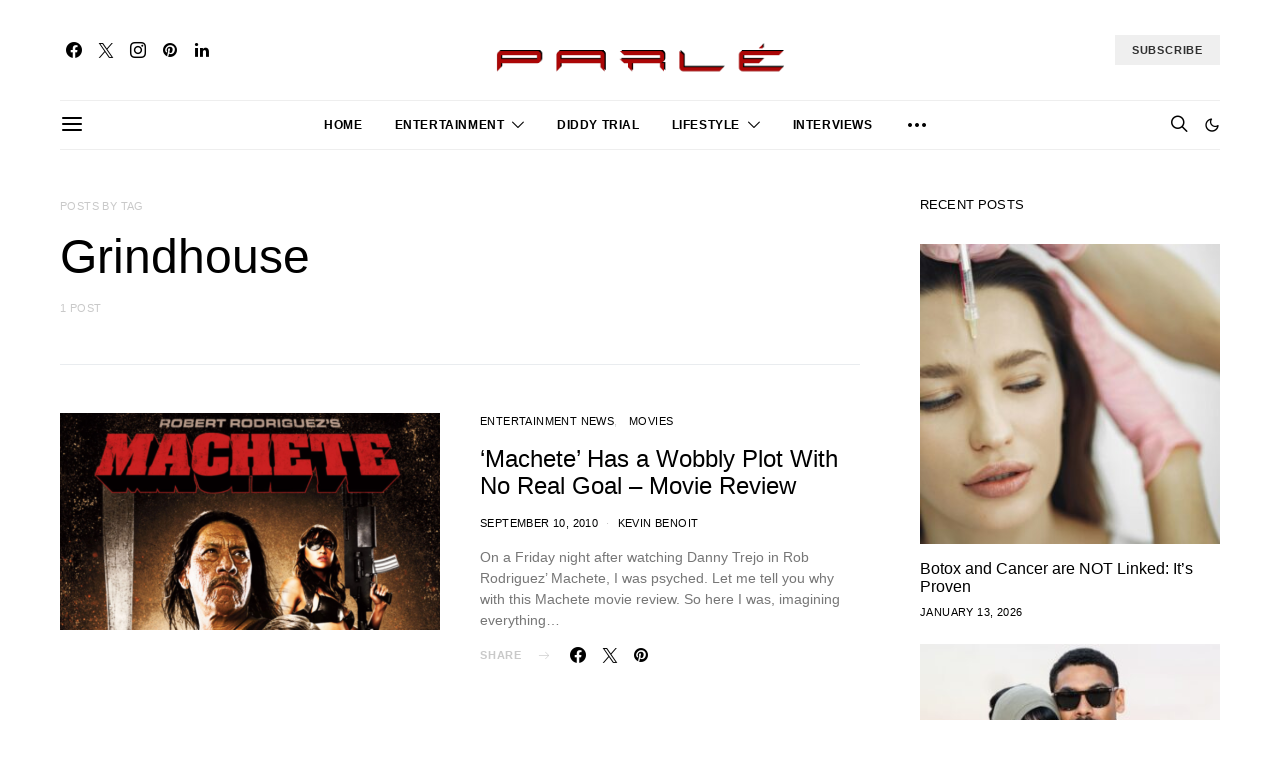

--- FILE ---
content_type: text/css; charset=utf-8
request_url: https://parlemag.com/wp-content/cache/min/1/wp-content/plugins/powerkit/modules/social-links/public/css/public-powerkit-social-links.css?ver=1768288428
body_size: 10530
content:
.pk-social-links-wrap{--pk-social-link-color:#000000;--pk-social-links-label-color:rgba(0,0,0,.3);--pk-social-links-icon-color:inherit;--pk-social-links-title-color:inherit;--pk-social-nav-count-color:rgba(0,0,0,.5);--pk-social-bold-title-color:#000000;--pk-social-inverse-link-color:#FFFFFF;--pk-social-light-bg-link-background:#f8f9fa;--pk-social-light-bg-hover-color:#FFFFFF;--pk-social-light-bg-hover-title-color:#FFFFFF;--pk-social-light-bg-hover-label-color:rgba(255,255,255,.75);--pk-social-light-bg-hover-count-color:rgba(255,255,255,.75);--pk-social-bold-bg-link-color:#FFFFFF;--pk-social-dark-link-background:#000000;--pk-social-dark-link-color:#FFFFFF;--pk-social-dark-link-hover-background:#1a1919;--pk-social-light-rounded-icon-background:#f8f9fa;--pk-social-light-rounded-title-color:#000000;--pk-social-bold-rounded-icon-background:#f8f9fa;--pk-social-bold-rounded-icon-color:#FFFFFF;--pk-social-bold-rounded-title-color:#000000;--pk-social-dark-rounded-link-background:#000000;--pk-social-dark-rounded-link-color:#FFFFFF;--pk-social-dark-rounded-link-hover-background:#1a1919;--pk-social-links-title-font-size:0.875rem;--pk-social-vertical-icon-font-size:110%}.pk-social-links-items{display:flex;flex-wrap:wrap;margin:0 -.125rem}.pk-social-links-item{display:flex}.pk-social-links-item{padding:0 .125rem .125rem}.pk-social-links-item .pk-social-links-link{display:flex;flex-grow:1;flex-direction:column;align-items:center;height:100%;line-height:1;text-align:center;color:var(--pk-social-link-color);border:none!important;text-decoration:none!important;box-shadow:none!important;transition:background-color 0.2s}.pk-social-links-note{display:inline-block!important}.pk-social-links-note-icon:before{font-family:'powerkit-icons';font-size:1.125em;content:"\e946"}.pk-social-links-count,.pk-social-links-label,.pk-social-links-title{margin-top:.5rem}.pk-social-links-icon,.pk-social-links-count,.pk-social-links-label,.pk-social-links-title{transition:color 0.2s}.pk-social-links-title{transition:color 0.2s;white-space:nowrap;font-size:var(--pk-social-links-title-font-size)}.pk-social-links-label{color:var(--pk-social-links-label-color)}.pk-social-links-no-count .pk-social-links-count{display:none}.pk-social-links .pk-social-links-icon{color:var(--pk-social-links-icon-color)}.pk-social-links .pk-social-links-title{color:var(--pk-social-links-title-color)}.pk-social-links-twitter .pk-social-links-link:hover{color:#00aced}.pk-social-links-facebook .pk-social-links-link:hover{color:#3b5998}.pk-social-links-instagram .pk-social-links-link:hover{color:#675144}.pk-social-links-fb-messenger .pk-social-links-link:hover{color:#0084ff}.pk-social-links-youtube .pk-social-links-link:hover{color:red}.pk-social-links-vimeo .pk-social-links-link:hover{color:#00ADEF}.pk-social-links-soundcloud .pk-social-links-link:hover{color:#FE8336}.pk-social-links-spotify .pk-social-links-link:hover{color:#1ED760}.pk-social-links-dribbble .pk-social-links-link:hover{color:#EA4C89}.pk-social-links-behance .pk-social-links-link:hover{color:#115EFA}.pk-social-links-github .pk-social-links-link:hover{color:#010101}.pk-social-links-tumblr .pk-social-links-link:hover{color:#35455C}.pk-social-links-bloglovin .pk-social-links-link:hover{color:#00BDF4}.pk-social-links-linkedin .pk-social-links-link:hover{color:#007bb6}.pk-social-links-pinterest .pk-social-links-link:hover{color:#cb2027}.pk-social-links-stumbleupon .pk-social-links-link:hover{color:#eb4823}.pk-social-links-whatsapp .pk-social-links-link:hover{color:#29a628}.pk-social-links-telegram .pk-social-links-link:hover{color:#2ca5e0}.pk-social-links-line .pk-social-links-link:hover{color:#25af00}.pk-social-links-viber .pk-social-links-link:hover{color:#7b519d}.pk-social-links-pocket .pk-social-links-link:hover{color:#ef4056}.pk-social-links-messenger .pk-social-links-link:hover{color:#0084ff}.pk-social-links-ok .pk-social-links-link:hover{color:#EE8208}.pk-social-links-vk .pk-social-links-link:hover{color:#45668e}.pk-social-links-vkontakte .pk-social-links-link:hover{color:#45668e}.pk-social-links-xing .pk-social-links-link:hover{color:#006567}.pk-social-links-twitch .pk-social-links-link:hover{color:#4B367C}.pk-social-links-flickr .pk-social-links-link:hover{color:#FF1981}.pk-social-links-snapchat .pk-social-links-link:hover{color:#F0EC00}.pk-social-links-medium .pk-social-links-link:hover{color:#1f1f1f}.pk-social-links-reddit .pk-social-links-link:hover{color:#ff4500}.pk-social-links-wechat .pk-social-links-link:hover{color:#1AAD19}.pk-social-links-tiktok .pk-social-links-link:hover{color:#000}.pk-social-links-discord .pk-social-links-link:hover{color:#5b77b8}.pk-social-links-weibo .pk-social-links-link:hover{color:#D72829}.pk-social-links-android .pk-social-links-link:hover{color:#A4C639}.pk-social-links-apple .pk-social-links-link:hover{color:#444}.pk-social-links-yelp .pk-social-links-link:hover{color:#D32323}.pk-social-links-stackoverflow .pk-social-links-link:hover{color:#FE7A15}.pk-social-links-codepen .pk-social-links-link:hover{color:#000}.pk-social-links-gitlab .pk-social-links-link:hover{color:#E24329}.pk-social-links-freecodecamp .pk-social-links-link:hover{color:#006400}.pk-social-links-jsfiddle .pk-social-links-link:hover{color:#487AA2}.pk-social-links-bitbucket .pk-social-links-link:hover{color:#205081}.pk-social-links-foursquare .pk-social-links-link:hover{color:#2D5BE3}.pk-social-links-500px .pk-social-links-link:hover{color:#0099E5}.pk-social-links-delicious .pk-social-links-link:hover{color:#39F}.pk-social-links-deviantart .pk-social-links-link:hover{color:#05CC47}.pk-social-links-houzz .pk-social-links-link:hover{color:#7AC142}.pk-social-links-meetup .pk-social-links-link:hover{color:#EC1C40}.pk-social-links-producthunt .pk-social-links-link:hover{color:#DA552F}.pk-social-links-slideshare .pk-social-links-link:hover{color:#0077B5}.pk-social-links-tripadvisor .pk-social-links-link:hover{color:#589442}.pk-social-links-steam .pk-social-links-link:hover{color:#00ADEE}.pk-social-links-thumbtack .pk-social-links-link:hover{color:#1AA1D8}.pk-social-links-goodreads .pk-social-links-link:hover{color:#BAAC9A}.pk-social-links-mastodon .pk-social-links-link:hover{color:#3088D4}.pk-social-links-pixelfed .pk-social-links-link:hover{color:#F22349}.pk-social-links-microblog .pk-social-links-link:hover{color:#FD8308}.pk-social-links-googlenews .pk-social-links-link:hover{color:#4b8cf5}.pk-social-links-flipboard .pk-social-links-link:hover{color:#f52928}.pk-social-links-bluesky .pk-social-links-link:hover{color:#4f93f0}.pk-social-links-threads .pk-social-links-link:hover{color:#000}.pk-social-links-strava .pk-social-links-link:hover{color:#FC4C02}.pk-social-links-phone .pk-social-links-link:hover{color:#121212}.pk-social-links-mail .pk-social-links-link:hover{color:#121212}.pk-social-links-rss .pk-social-links-link:hover{color:#FFA500}.pk-social-links-template-inline.pk-social-links-align-left .pk-social-links-items{justify-content:flex-start}.pk-social-links-template-inline.pk-social-links-align-center .pk-social-links-items{justify-content:center}.pk-social-links-template-inline.pk-social-links-align-right .pk-social-links-items{justify-content:flex-end}.pk-social-links-template-inline .pk-social-links-item{min-width:3rem}.pk-social-links-template-columns .pk-social-links-items{justify-content:flex-start}.pk-social-links-template-columns .pk-social-links-item{padding:0}.pk-social-links-template-columns .pk-social-links-link{padding:1rem .5rem!important}.pk-social-links-template-columns .pk-social-links-count+.pk-social-links-label{margin-top:0}.pk-social-links-template-col-2 .pk-social-links-item{flex:0 0 50%;max-width:50%}.pk-social-links-template-col-3 .pk-social-links-item{flex:0 0 33.3333333333%;max-width:33.3333333333%}.pk-social-links-template-col-4 .pk-social-links-item{flex:0 0 25%;max-width:25%}.pk-social-links-template-col-5 .pk-social-links-item{flex:0 0 20%;max-width:20%}.pk-social-links-template-col-6 .pk-social-links-item{flex:0 0 16.6666666667%;max-width:16.6666666667%}.pk-social-links-template-vertical .pk-social-links-items{display:block;margin:0}.pk-social-links-template-vertical .pk-social-links-item{padding:0}.pk-social-links-template-vertical .pk-social-links-item a{display:flex;flex-direction:row;align-items:center;justify-content:flex-start}.pk-social-links-template-vertical .pk-social-links-link{padding:.5rem 0}.pk-social-links-template-vertical .pk-social-links-item+.pk-social-links-item{margin-top:1px}.pk-social-links-template-vertical .pk-social-links-icon,.pk-social-links-template-vertical .pk-social-links-count,.pk-social-links-template-vertical .pk-social-links-label,.pk-social-links-template-vertical .pk-social-links-title{margin-top:0}.pk-social-links-template-vertical .pk-social-links-icon{display:flex;align-items:center;justify-content:center;width:1rem;height:1rem;font-size:var(--pk-social-vertical-icon-font-size);order:1}.pk-social-links-template-vertical .pk-social-links-title{margin-left:1rem;order:2}.pk-social-links-template-vertical .pk-social-links-label{margin-left:.5rem;order:3}.pk-social-links-template-vertical .pk-social-links-count{margin-left:auto;order:4}.pk-social-links-template-vertical .pk-social-links-count,.pk-social-links-template-vertical .pk-social-links-label{padding:0 .125rem}.pk-social-links-template-nav .pk-social-links-items{display:flex;flex-wrap:wrap;justify-content:flex-start;margin:0 -.225rem}.pk-social-links-template-nav .pk-social-links-item{padding:0 .225rem}.pk-social-links-template-nav .pk-social-links-item:not(:last-child){margin-right:.25rem}.pk-social-links-template-nav .pk-social-links-item a{display:flex;flex-direction:row;align-items:center;line-height:1}.pk-social-links-template-nav .pk-social-links-icon{margin-top:0}.pk-social-links-template-nav .pk-social-links-count,.pk-social-links-template-nav .pk-social-links-label,.pk-social-links-template-nav .pk-social-links-title{margin-top:0;margin-left:.25rem;transition:color 0.2s}.pk-social-links-template-nav .pk-social-links-count{color:var(--pk-social-nav-count-color)}.pk-social-links-scheme-bold .pk-social-links-link:hover .pk-social-links-title,.is-style-pk-social-links-bold .pk-social-links-link:hover .pk-social-links-title{color:var(--pk-social-bold-title-color)}.pk-social-links-scheme-bold .pk-social-links-twitter .pk-social-links-link{color:#00aced}.pk-social-links-scheme-bold .pk-social-links-twitter .pk-social-links-link:hover .pk-social-links-icon{color:#21c2ff}.is-style-pk-social-links-bold.cnvs-block-social-links .pk-social-links-twitter .pk-social-links-link{color:#00aced!important}.is-style-pk-social-links-bold.cnvs-block-social-links .pk-social-links-twitter .pk-social-links-link:hover .pk-social-links-icon{color:#21c2ff!important}.pk-social-links-scheme-bold .pk-social-links-facebook .pk-social-links-link{color:#3b5998}.pk-social-links-scheme-bold .pk-social-links-facebook .pk-social-links-link:hover .pk-social-links-icon{color:#4c70ba}.is-style-pk-social-links-bold.cnvs-block-social-links .pk-social-links-facebook .pk-social-links-link{color:#3b5998!important}.is-style-pk-social-links-bold.cnvs-block-social-links .pk-social-links-facebook .pk-social-links-link:hover .pk-social-links-icon{color:#4c70ba!important}.pk-social-links-scheme-bold .pk-social-links-instagram .pk-social-links-link{color:#675144}.pk-social-links-scheme-bold .pk-social-links-instagram .pk-social-links-link:hover .pk-social-links-icon{color:#866958}.is-style-pk-social-links-bold.cnvs-block-social-links .pk-social-links-instagram .pk-social-links-link{color:#675144!important}.is-style-pk-social-links-bold.cnvs-block-social-links .pk-social-links-instagram .pk-social-links-link:hover .pk-social-links-icon{color:#866958!important}.pk-social-links-scheme-bold .pk-social-links-fb-messenger .pk-social-links-link{color:#0084ff}.pk-social-links-scheme-bold .pk-social-links-fb-messenger .pk-social-links-link:hover .pk-social-links-icon{color:#339dff}.is-style-pk-social-links-bold.cnvs-block-social-links .pk-social-links-fb-messenger .pk-social-links-link{color:#0084ff!important}.is-style-pk-social-links-bold.cnvs-block-social-links .pk-social-links-fb-messenger .pk-social-links-link:hover .pk-social-links-icon{color:#339dff!important}.pk-social-links-scheme-bold .pk-social-links-youtube .pk-social-links-link{color:red}.pk-social-links-scheme-bold .pk-social-links-youtube .pk-social-links-link:hover .pk-social-links-icon{color:#f33}.is-style-pk-social-links-bold.cnvs-block-social-links .pk-social-links-youtube .pk-social-links-link{color:#ff0000!important}.is-style-pk-social-links-bold.cnvs-block-social-links .pk-social-links-youtube .pk-social-links-link:hover .pk-social-links-icon{color:#ff3333!important}.pk-social-links-scheme-bold .pk-social-links-vimeo .pk-social-links-link{color:#00ADEF}.pk-social-links-scheme-bold .pk-social-links-vimeo .pk-social-links-link:hover .pk-social-links-icon{color:#23c2ff}.is-style-pk-social-links-bold.cnvs-block-social-links .pk-social-links-vimeo .pk-social-links-link{color:#00ADEF!important}.is-style-pk-social-links-bold.cnvs-block-social-links .pk-social-links-vimeo .pk-social-links-link:hover .pk-social-links-icon{color:#23c2ff!important}.pk-social-links-scheme-bold .pk-social-links-soundcloud .pk-social-links-link{color:#FE8336}.pk-social-links-scheme-bold .pk-social-links-soundcloud .pk-social-links-link:hover .pk-social-links-icon{color:#fea269}.is-style-pk-social-links-bold.cnvs-block-social-links .pk-social-links-soundcloud .pk-social-links-link{color:#FE8336!important}.is-style-pk-social-links-bold.cnvs-block-social-links .pk-social-links-soundcloud .pk-social-links-link:hover .pk-social-links-icon{color:#fea269!important}.pk-social-links-scheme-bold .pk-social-links-spotify .pk-social-links-link{color:#1ED760}.pk-social-links-scheme-bold .pk-social-links-spotify .pk-social-links-link:hover .pk-social-links-icon{color:#43e57d}.is-style-pk-social-links-bold.cnvs-block-social-links .pk-social-links-spotify .pk-social-links-link{color:#1ED760!important}.is-style-pk-social-links-bold.cnvs-block-social-links .pk-social-links-spotify .pk-social-links-link:hover .pk-social-links-icon{color:#43e57d!important}.pk-social-links-scheme-bold .pk-social-links-dribbble .pk-social-links-link{color:#EA4C89}.pk-social-links-scheme-bold .pk-social-links-dribbble .pk-social-links-link:hover .pk-social-links-icon{color:#ef7aa7}.is-style-pk-social-links-bold.cnvs-block-social-links .pk-social-links-dribbble .pk-social-links-link{color:#EA4C89!important}.is-style-pk-social-links-bold.cnvs-block-social-links .pk-social-links-dribbble .pk-social-links-link:hover .pk-social-links-icon{color:#ef7aa7!important}.pk-social-links-scheme-bold .pk-social-links-behance .pk-social-links-link{color:#115EFA}.pk-social-links-scheme-bold .pk-social-links-behance .pk-social-links-link:hover .pk-social-links-icon{color:#4380fb}.is-style-pk-social-links-bold.cnvs-block-social-links .pk-social-links-behance .pk-social-links-link{color:#115EFA!important}.is-style-pk-social-links-bold.cnvs-block-social-links .pk-social-links-behance .pk-social-links-link:hover .pk-social-links-icon{color:#4380fb!important}.pk-social-links-scheme-bold .pk-social-links-github .pk-social-links-link{color:#010101}.pk-social-links-scheme-bold .pk-social-links-github .pk-social-links-link:hover .pk-social-links-icon{color:#1b1a1a}.is-style-pk-social-links-bold.cnvs-block-social-links .pk-social-links-github .pk-social-links-link{color:#010101!important}.is-style-pk-social-links-bold.cnvs-block-social-links .pk-social-links-github .pk-social-links-link:hover .pk-social-links-icon{color:#1b1a1a!important}.pk-social-links-scheme-bold .pk-social-links-tumblr .pk-social-links-link{color:#35455C}.pk-social-links-scheme-bold .pk-social-links-tumblr .pk-social-links-link:hover .pk-social-links-icon{color:#485d7c}.is-style-pk-social-links-bold.cnvs-block-social-links .pk-social-links-tumblr .pk-social-links-link{color:#35455C!important}.is-style-pk-social-links-bold.cnvs-block-social-links .pk-social-links-tumblr .pk-social-links-link:hover .pk-social-links-icon{color:#485d7c!important}.pk-social-links-scheme-bold .pk-social-links-bloglovin .pk-social-links-link{color:#00BDF4}.pk-social-links-scheme-bold .pk-social-links-bloglovin .pk-social-links-link:hover .pk-social-links-icon{color:#28cfff}.is-style-pk-social-links-bold.cnvs-block-social-links .pk-social-links-bloglovin .pk-social-links-link{color:#00BDF4!important}.is-style-pk-social-links-bold.cnvs-block-social-links .pk-social-links-bloglovin .pk-social-links-link:hover .pk-social-links-icon{color:#28cfff!important}.pk-social-links-scheme-bold .pk-social-links-linkedin .pk-social-links-link{color:#007bb6}.pk-social-links-scheme-bold .pk-social-links-linkedin .pk-social-links-link:hover .pk-social-links-icon{color:#009de9}.is-style-pk-social-links-bold.cnvs-block-social-links .pk-social-links-linkedin .pk-social-links-link{color:#007bb6!important}.is-style-pk-social-links-bold.cnvs-block-social-links .pk-social-links-linkedin .pk-social-links-link:hover .pk-social-links-icon{color:#009de9!important}.pk-social-links-scheme-bold .pk-social-links-pinterest .pk-social-links-link{color:#cb2027}.pk-social-links-scheme-bold .pk-social-links-pinterest .pk-social-links-link:hover .pk-social-links-icon{color:#e03e44}.is-style-pk-social-links-bold.cnvs-block-social-links .pk-social-links-pinterest .pk-social-links-link{color:#cb2027!important}.is-style-pk-social-links-bold.cnvs-block-social-links .pk-social-links-pinterest .pk-social-links-link:hover .pk-social-links-icon{color:#e03e44!important}.pk-social-links-scheme-bold .pk-social-links-stumbleupon .pk-social-links-link{color:#eb4823}.pk-social-links-scheme-bold .pk-social-links-stumbleupon .pk-social-links-link:hover .pk-social-links-icon{color:#ef6f52}.is-style-pk-social-links-bold.cnvs-block-social-links .pk-social-links-stumbleupon .pk-social-links-link{color:#eb4823!important}.is-style-pk-social-links-bold.cnvs-block-social-links .pk-social-links-stumbleupon .pk-social-links-link:hover .pk-social-links-icon{color:#ef6f52!important}.pk-social-links-scheme-bold .pk-social-links-whatsapp .pk-social-links-link{color:#29a628}.pk-social-links-scheme-bold .pk-social-links-whatsapp .pk-social-links-link:hover .pk-social-links-icon{color:#34ce33}.is-style-pk-social-links-bold.cnvs-block-social-links .pk-social-links-whatsapp .pk-social-links-link{color:#29a628!important}.is-style-pk-social-links-bold.cnvs-block-social-links .pk-social-links-whatsapp .pk-social-links-link:hover .pk-social-links-icon{color:#34ce33!important}.pk-social-links-scheme-bold .pk-social-links-telegram .pk-social-links-link{color:#2ca5e0}.pk-social-links-scheme-bold .pk-social-links-telegram .pk-social-links-link:hover .pk-social-links-icon{color:#58b8e7}.is-style-pk-social-links-bold.cnvs-block-social-links .pk-social-links-telegram .pk-social-links-link{color:#2ca5e0!important}.is-style-pk-social-links-bold.cnvs-block-social-links .pk-social-links-telegram .pk-social-links-link:hover .pk-social-links-icon{color:#58b8e7!important}.pk-social-links-scheme-bold .pk-social-links-line .pk-social-links-link{color:#25af00}.pk-social-links-scheme-bold .pk-social-links-line .pk-social-links-link:hover .pk-social-links-icon{color:#30e200}.is-style-pk-social-links-bold.cnvs-block-social-links .pk-social-links-line .pk-social-links-link{color:#25af00!important}.is-style-pk-social-links-bold.cnvs-block-social-links .pk-social-links-line .pk-social-links-link:hover .pk-social-links-icon{color:#30e200!important}.pk-social-links-scheme-bold .pk-social-links-viber .pk-social-links-link{color:#7b519d}.pk-social-links-scheme-bold .pk-social-links-viber .pk-social-links-link:hover .pk-social-links-icon{color:#946db4}.is-style-pk-social-links-bold.cnvs-block-social-links .pk-social-links-viber .pk-social-links-link{color:#7b519d!important}.is-style-pk-social-links-bold.cnvs-block-social-links .pk-social-links-viber .pk-social-links-link:hover .pk-social-links-icon{color:#946db4!important}.pk-social-links-scheme-bold .pk-social-links-pocket .pk-social-links-link{color:#ef4056}.pk-social-links-scheme-bold .pk-social-links-pocket .pk-social-links-link:hover .pk-social-links-icon{color:#f36f80}.is-style-pk-social-links-bold.cnvs-block-social-links .pk-social-links-pocket .pk-social-links-link{color:#ef4056!important}.is-style-pk-social-links-bold.cnvs-block-social-links .pk-social-links-pocket .pk-social-links-link:hover .pk-social-links-icon{color:#f36f80!important}.pk-social-links-scheme-bold .pk-social-links-messenger .pk-social-links-link{color:#0084ff}.pk-social-links-scheme-bold .pk-social-links-messenger .pk-social-links-link:hover .pk-social-links-icon{color:#339dff}.is-style-pk-social-links-bold.cnvs-block-social-links .pk-social-links-messenger .pk-social-links-link{color:#0084ff!important}.is-style-pk-social-links-bold.cnvs-block-social-links .pk-social-links-messenger .pk-social-links-link:hover .pk-social-links-icon{color:#339dff!important}.pk-social-links-scheme-bold .pk-social-links-ok .pk-social-links-link{color:#EE8208}.pk-social-links-scheme-bold .pk-social-links-ok .pk-social-links-link:hover .pk-social-links-icon{color:#f89b31}.is-style-pk-social-links-bold.cnvs-block-social-links .pk-social-links-ok .pk-social-links-link{color:#EE8208!important}.is-style-pk-social-links-bold.cnvs-block-social-links .pk-social-links-ok .pk-social-links-link:hover .pk-social-links-icon{color:#f89b31!important}.pk-social-links-scheme-bold .pk-social-links-vk .pk-social-links-link{color:#45668e}.pk-social-links-scheme-bold .pk-social-links-vk .pk-social-links-link:hover .pk-social-links-icon{color:#587fae}.is-style-pk-social-links-bold.cnvs-block-social-links .pk-social-links-vk .pk-social-links-link{color:#45668e!important}.is-style-pk-social-links-bold.cnvs-block-social-links .pk-social-links-vk .pk-social-links-link:hover .pk-social-links-icon{color:#587fae!important}.pk-social-links-scheme-bold .pk-social-links-vkontakte .pk-social-links-link{color:#45668e}.pk-social-links-scheme-bold .pk-social-links-vkontakte .pk-social-links-link:hover .pk-social-links-icon{color:#587fae}.is-style-pk-social-links-bold.cnvs-block-social-links .pk-social-links-vkontakte .pk-social-links-link{color:#45668e!important}.is-style-pk-social-links-bold.cnvs-block-social-links .pk-social-links-vkontakte .pk-social-links-link:hover .pk-social-links-icon{color:#587fae!important}.pk-social-links-scheme-bold .pk-social-links-xing .pk-social-links-link{color:#006567}.pk-social-links-scheme-bold .pk-social-links-xing .pk-social-links-link:hover .pk-social-links-icon{color:#00979a}.is-style-pk-social-links-bold.cnvs-block-social-links .pk-social-links-xing .pk-social-links-link{color:#006567!important}.is-style-pk-social-links-bold.cnvs-block-social-links .pk-social-links-xing .pk-social-links-link:hover .pk-social-links-icon{color:#00979a!important}.pk-social-links-scheme-bold .pk-social-links-twitch .pk-social-links-link{color:#4B367C}.pk-social-links-scheme-bold .pk-social-links-twitch .pk-social-links-link:hover .pk-social-links-icon{color:#6045a0}.is-style-pk-social-links-bold.cnvs-block-social-links .pk-social-links-twitch .pk-social-links-link{color:#4B367C!important}.is-style-pk-social-links-bold.cnvs-block-social-links .pk-social-links-twitch .pk-social-links-link:hover .pk-social-links-icon{color:#6045a0!important}.pk-social-links-scheme-bold .pk-social-links-flickr .pk-social-links-link{color:#FF1981}.pk-social-links-scheme-bold .pk-social-links-flickr .pk-social-links-link:hover .pk-social-links-icon{color:#ff4c9d}.is-style-pk-social-links-bold.cnvs-block-social-links .pk-social-links-flickr .pk-social-links-link{color:#FF1981!important}.is-style-pk-social-links-bold.cnvs-block-social-links .pk-social-links-flickr .pk-social-links-link:hover .pk-social-links-icon{color:#ff4c9d!important}.pk-social-links-scheme-bold .pk-social-links-snapchat .pk-social-links-link{color:#F0EC00}.pk-social-links-scheme-bold .pk-social-links-snapchat .pk-social-links-link:hover .pk-social-links-icon{color:#fffb24}.is-style-pk-social-links-bold.cnvs-block-social-links .pk-social-links-snapchat .pk-social-links-link{color:#F0EC00!important}.is-style-pk-social-links-bold.cnvs-block-social-links .pk-social-links-snapchat .pk-social-links-link:hover .pk-social-links-icon{color:#fffb24!important}.pk-social-links-scheme-bold .pk-social-links-medium .pk-social-links-link{color:#1f1f1f}.pk-social-links-scheme-bold .pk-social-links-medium .pk-social-links-link:hover .pk-social-links-icon{color:#393838}.is-style-pk-social-links-bold.cnvs-block-social-links .pk-social-links-medium .pk-social-links-link{color:#1f1f1f!important}.is-style-pk-social-links-bold.cnvs-block-social-links .pk-social-links-medium .pk-social-links-link:hover .pk-social-links-icon{color:#393838!important}.pk-social-links-scheme-bold .pk-social-links-reddit .pk-social-links-link{color:#ff4500}.pk-social-links-scheme-bold .pk-social-links-reddit .pk-social-links-link:hover .pk-social-links-icon{color:#ff6a33}.is-style-pk-social-links-bold.cnvs-block-social-links .pk-social-links-reddit .pk-social-links-link{color:#ff4500!important}.is-style-pk-social-links-bold.cnvs-block-social-links .pk-social-links-reddit .pk-social-links-link:hover .pk-social-links-icon{color:#ff6a33!important}.pk-social-links-scheme-bold .pk-social-links-wechat .pk-social-links-link{color:#1AAD19}.pk-social-links-scheme-bold .pk-social-links-wechat .pk-social-links-link:hover .pk-social-links-icon{color:#21da1f}.is-style-pk-social-links-bold.cnvs-block-social-links .pk-social-links-wechat .pk-social-links-link{color:#1AAD19!important}.is-style-pk-social-links-bold.cnvs-block-social-links .pk-social-links-wechat .pk-social-links-link:hover .pk-social-links-icon{color:#21da1f!important}.pk-social-links-scheme-bold .pk-social-links-tiktok .pk-social-links-link{color:#000}.pk-social-links-scheme-bold .pk-social-links-tiktok .pk-social-links-link:hover .pk-social-links-icon{color:#1a1919}.is-style-pk-social-links-bold.cnvs-block-social-links .pk-social-links-tiktok .pk-social-links-link{color:#000000!important}.is-style-pk-social-links-bold.cnvs-block-social-links .pk-social-links-tiktok .pk-social-links-link:hover .pk-social-links-icon{color:#1a1919!important}.pk-social-links-scheme-bold .pk-social-links-discord .pk-social-links-link{color:#5b77b8}.pk-social-links-scheme-bold .pk-social-links-discord .pk-social-links-link:hover .pk-social-links-icon{color:#7f95c7}.is-style-pk-social-links-bold.cnvs-block-social-links .pk-social-links-discord .pk-social-links-link{color:#5b77b8!important}.is-style-pk-social-links-bold.cnvs-block-social-links .pk-social-links-discord .pk-social-links-link:hover .pk-social-links-icon{color:#7f95c7!important}.pk-social-links-scheme-bold .pk-social-links-weibo .pk-social-links-link{color:#D72829}.pk-social-links-scheme-bold .pk-social-links-weibo .pk-social-links-link:hover .pk-social-links-icon{color:#df5354}.is-style-pk-social-links-bold.cnvs-block-social-links .pk-social-links-weibo .pk-social-links-link{color:#D72829!important}.is-style-pk-social-links-bold.cnvs-block-social-links .pk-social-links-weibo .pk-social-links-link:hover .pk-social-links-icon{color:#df5354!important}.pk-social-links-scheme-bold .pk-social-links-android .pk-social-links-link{color:#A4C639}.pk-social-links-scheme-bold .pk-social-links-android .pk-social-links-link:hover .pk-social-links-icon{color:#b6d161}.is-style-pk-social-links-bold.cnvs-block-social-links .pk-social-links-android .pk-social-links-link{color:#A4C639!important}.is-style-pk-social-links-bold.cnvs-block-social-links .pk-social-links-android .pk-social-links-link:hover .pk-social-links-icon{color:#b6d161!important}.pk-social-links-scheme-bold .pk-social-links-apple .pk-social-links-link{color:#444}.pk-social-links-scheme-bold .pk-social-links-apple .pk-social-links-link:hover .pk-social-links-icon{color:#5e5d5d}.is-style-pk-social-links-bold.cnvs-block-social-links .pk-social-links-apple .pk-social-links-link{color:#444444!important}.is-style-pk-social-links-bold.cnvs-block-social-links .pk-social-links-apple .pk-social-links-link:hover .pk-social-links-icon{color:#5e5d5d!important}.pk-social-links-scheme-bold .pk-social-links-yelp .pk-social-links-link{color:#D32323}.pk-social-links-scheme-bold .pk-social-links-yelp .pk-social-links-link:hover .pk-social-links-icon{color:#e14848}.is-style-pk-social-links-bold.cnvs-block-social-links .pk-social-links-yelp .pk-social-links-link{color:#D32323!important}.is-style-pk-social-links-bold.cnvs-block-social-links .pk-social-links-yelp .pk-social-links-link:hover .pk-social-links-icon{color:#e14848!important}.pk-social-links-scheme-bold .pk-social-links-stackoverflow .pk-social-links-link{color:#FE7A15}.pk-social-links-scheme-bold .pk-social-links-stackoverflow .pk-social-links-link:hover .pk-social-links-icon{color:#fe9748}.is-style-pk-social-links-bold.cnvs-block-social-links .pk-social-links-stackoverflow .pk-social-links-link{color:#FE7A15!important}.is-style-pk-social-links-bold.cnvs-block-social-links .pk-social-links-stackoverflow .pk-social-links-link:hover .pk-social-links-icon{color:#fe9748!important}.pk-social-links-scheme-bold .pk-social-links-codepen .pk-social-links-link{color:#000}.pk-social-links-scheme-bold .pk-social-links-codepen .pk-social-links-link:hover .pk-social-links-icon{color:#1a1919}.is-style-pk-social-links-bold.cnvs-block-social-links .pk-social-links-codepen .pk-social-links-link{color:#000000!important}.is-style-pk-social-links-bold.cnvs-block-social-links .pk-social-links-codepen .pk-social-links-link:hover .pk-social-links-icon{color:#1a1919!important}.pk-social-links-scheme-bold .pk-social-links-gitlab .pk-social-links-link{color:#E24329}.pk-social-links-scheme-bold .pk-social-links-gitlab .pk-social-links-link:hover .pk-social-links-icon{color:#e86a56}.is-style-pk-social-links-bold.cnvs-block-social-links .pk-social-links-gitlab .pk-social-links-link{color:#E24329!important}.is-style-pk-social-links-bold.cnvs-block-social-links .pk-social-links-gitlab .pk-social-links-link:hover .pk-social-links-icon{color:#e86a56!important}.pk-social-links-scheme-bold .pk-social-links-freecodecamp .pk-social-links-link{color:#006400}.pk-social-links-scheme-bold .pk-social-links-freecodecamp .pk-social-links-link:hover .pk-social-links-icon{color:#009700}.is-style-pk-social-links-bold.cnvs-block-social-links .pk-social-links-freecodecamp .pk-social-links-link{color:#006400!important}.is-style-pk-social-links-bold.cnvs-block-social-links .pk-social-links-freecodecamp .pk-social-links-link:hover .pk-social-links-icon{color:#009700!important}.pk-social-links-scheme-bold .pk-social-links-jsfiddle .pk-social-links-link{color:#487AA2}.pk-social-links-scheme-bold .pk-social-links-jsfiddle .pk-social-links-link:hover .pk-social-links-icon{color:#6393ba}.is-style-pk-social-links-bold.cnvs-block-social-links .pk-social-links-jsfiddle .pk-social-links-link{color:#487AA2!important}.is-style-pk-social-links-bold.cnvs-block-social-links .pk-social-links-jsfiddle .pk-social-links-link:hover .pk-social-links-icon{color:#6393ba!important}.pk-social-links-scheme-bold .pk-social-links-bitbucket .pk-social-links-link{color:#205081}.pk-social-links-scheme-bold .pk-social-links-bitbucket .pk-social-links-link:hover .pk-social-links-icon{color:#2a69aa}.is-style-pk-social-links-bold.cnvs-block-social-links .pk-social-links-bitbucket .pk-social-links-link{color:#205081!important}.is-style-pk-social-links-bold.cnvs-block-social-links .pk-social-links-bitbucket .pk-social-links-link:hover .pk-social-links-icon{color:#2a69aa!important}.pk-social-links-scheme-bold .pk-social-links-foursquare .pk-social-links-link{color:#2D5BE3}.pk-social-links-scheme-bold .pk-social-links-foursquare .pk-social-links-link:hover .pk-social-links-icon{color:#5a7ee9}.is-style-pk-social-links-bold.cnvs-block-social-links .pk-social-links-foursquare .pk-social-links-link{color:#2D5BE3!important}.is-style-pk-social-links-bold.cnvs-block-social-links .pk-social-links-foursquare .pk-social-links-link:hover .pk-social-links-icon{color:#5a7ee9!important}.pk-social-links-scheme-bold .pk-social-links-500px .pk-social-links-link{color:#0099E5}.pk-social-links-scheme-bold .pk-social-links-500px .pk-social-links-link:hover .pk-social-links-icon{color:#19b3ff}.is-style-pk-social-links-bold.cnvs-block-social-links .pk-social-links-500px .pk-social-links-link{color:#0099E5!important}.is-style-pk-social-links-bold.cnvs-block-social-links .pk-social-links-500px .pk-social-links-link:hover .pk-social-links-icon{color:#19b3ff!important}.pk-social-links-scheme-bold .pk-social-links-delicious .pk-social-links-link{color:#39F}.pk-social-links-scheme-bold .pk-social-links-delicious .pk-social-links-link:hover .pk-social-links-icon{color:#66b3ff}.is-style-pk-social-links-bold.cnvs-block-social-links .pk-social-links-delicious .pk-social-links-link{color:#3399FF!important}.is-style-pk-social-links-bold.cnvs-block-social-links .pk-social-links-delicious .pk-social-links-link:hover .pk-social-links-icon{color:#66b3ff!important}.pk-social-links-scheme-bold .pk-social-links-deviantart .pk-social-links-link{color:#05CC47}.pk-social-links-scheme-bold .pk-social-links-deviantart .pk-social-links-link:hover .pk-social-links-icon{color:#0bf95a}.is-style-pk-social-links-bold.cnvs-block-social-links .pk-social-links-deviantart .pk-social-links-link{color:#05CC47!important}.is-style-pk-social-links-bold.cnvs-block-social-links .pk-social-links-deviantart .pk-social-links-link:hover .pk-social-links-icon{color:#0bf95a!important}.pk-social-links-scheme-bold .pk-social-links-houzz .pk-social-links-link{color:#7AC142}.pk-social-links-scheme-bold .pk-social-links-houzz .pk-social-links-link:hover .pk-social-links-icon{color:#95ce68}.is-style-pk-social-links-bold.cnvs-block-social-links .pk-social-links-houzz .pk-social-links-link{color:#7AC142!important}.is-style-pk-social-links-bold.cnvs-block-social-links .pk-social-links-houzz .pk-social-links-link:hover .pk-social-links-icon{color:#95ce68!important}.pk-social-links-scheme-bold .pk-social-links-meetup .pk-social-links-link{color:#EC1C40}.pk-social-links-scheme-bold .pk-social-links-meetup .pk-social-links-link:hover .pk-social-links-icon{color:#f04b68}.is-style-pk-social-links-bold.cnvs-block-social-links .pk-social-links-meetup .pk-social-links-link{color:#EC1C40!important}.is-style-pk-social-links-bold.cnvs-block-social-links .pk-social-links-meetup .pk-social-links-link:hover .pk-social-links-icon{color:#f04b68!important}.pk-social-links-scheme-bold .pk-social-links-producthunt .pk-social-links-link{color:#DA552F}.pk-social-links-scheme-bold .pk-social-links-producthunt .pk-social-links-link:hover .pk-social-links-icon{color:#e2785a}.is-style-pk-social-links-bold.cnvs-block-social-links .pk-social-links-producthunt .pk-social-links-link{color:#DA552F!important}.is-style-pk-social-links-bold.cnvs-block-social-links .pk-social-links-producthunt .pk-social-links-link:hover .pk-social-links-icon{color:#e2785a!important}.pk-social-links-scheme-bold .pk-social-links-slideshare .pk-social-links-link{color:#0077B5}.pk-social-links-scheme-bold .pk-social-links-slideshare .pk-social-links-link:hover .pk-social-links-icon{color:#0099e8}.is-style-pk-social-links-bold.cnvs-block-social-links .pk-social-links-slideshare .pk-social-links-link{color:#0077B5!important}.is-style-pk-social-links-bold.cnvs-block-social-links .pk-social-links-slideshare .pk-social-links-link:hover .pk-social-links-icon{color:#0099e8!important}.pk-social-links-scheme-bold .pk-social-links-tripadvisor .pk-social-links-link{color:#589442}.pk-social-links-scheme-bold .pk-social-links-tripadvisor .pk-social-links-link:hover .pk-social-links-icon{color:#6fb356}.is-style-pk-social-links-bold.cnvs-block-social-links .pk-social-links-tripadvisor .pk-social-links-link{color:#589442!important}.is-style-pk-social-links-bold.cnvs-block-social-links .pk-social-links-tripadvisor .pk-social-links-link:hover .pk-social-links-icon{color:#6fb356!important}.pk-social-links-scheme-bold .pk-social-links-steam .pk-social-links-link{color:#00ADEE}.pk-social-links-scheme-bold .pk-social-links-steam .pk-social-links-link:hover .pk-social-links-icon{color:#22c3ff}.is-style-pk-social-links-bold.cnvs-block-social-links .pk-social-links-steam .pk-social-links-link{color:#00ADEE!important}.is-style-pk-social-links-bold.cnvs-block-social-links .pk-social-links-steam .pk-social-links-link:hover .pk-social-links-icon{color:#22c3ff!important}.pk-social-links-scheme-bold .pk-social-links-thumbtack .pk-social-links-link{color:#1AA1D8}.pk-social-links-scheme-bold .pk-social-links-thumbtack .pk-social-links-link:hover .pk-social-links-icon{color:#3db6e8}.is-style-pk-social-links-bold.cnvs-block-social-links .pk-social-links-thumbtack .pk-social-links-link{color:#1AA1D8!important}.is-style-pk-social-links-bold.cnvs-block-social-links .pk-social-links-thumbtack .pk-social-links-link:hover .pk-social-links-icon{color:#3db6e8!important}.pk-social-links-scheme-bold .pk-social-links-goodreads .pk-social-links-link{color:#BAAC9A}.pk-social-links-scheme-bold .pk-social-links-goodreads .pk-social-links-link:hover .pk-social-links-icon{color:#cfc5b8}.is-style-pk-social-links-bold.cnvs-block-social-links .pk-social-links-goodreads .pk-social-links-link{color:#BAAC9A!important}.is-style-pk-social-links-bold.cnvs-block-social-links .pk-social-links-goodreads .pk-social-links-link:hover .pk-social-links-icon{color:#cfc5b8!important}.pk-social-links-scheme-bold .pk-social-links-mastodon .pk-social-links-link{color:#3088D4}.pk-social-links-scheme-bold .pk-social-links-mastodon .pk-social-links-link:hover .pk-social-links-icon{color:#5aa0dd}.is-style-pk-social-links-bold.cnvs-block-social-links .pk-social-links-mastodon .pk-social-links-link{color:#3088D4!important}.is-style-pk-social-links-bold.cnvs-block-social-links .pk-social-links-mastodon .pk-social-links-link:hover .pk-social-links-icon{color:#5aa0dd!important}.pk-social-links-scheme-bold .pk-social-links-pixelfed .pk-social-links-link{color:#F22349}.pk-social-links-scheme-bold .pk-social-links-pixelfed .pk-social-links-link:hover .pk-social-links-icon{color:#f55371}.is-style-pk-social-links-bold.cnvs-block-social-links .pk-social-links-pixelfed .pk-social-links-link{color:#F22349!important}.is-style-pk-social-links-bold.cnvs-block-social-links .pk-social-links-pixelfed .pk-social-links-link:hover .pk-social-links-icon{color:#f55371!important}.pk-social-links-scheme-bold .pk-social-links-microblog .pk-social-links-link{color:#FD8308}.pk-social-links-scheme-bold .pk-social-links-microblog .pk-social-links-link:hover .pk-social-links-icon{color:#fd9c3b}.is-style-pk-social-links-bold.cnvs-block-social-links .pk-social-links-microblog .pk-social-links-link{color:#FD8308!important}.is-style-pk-social-links-bold.cnvs-block-social-links .pk-social-links-microblog .pk-social-links-link:hover .pk-social-links-icon{color:#fd9c3b!important}.pk-social-links-scheme-bold .pk-social-links-googlenews .pk-social-links-link{color:#4b8cf5}.pk-social-links-scheme-bold .pk-social-links-googlenews .pk-social-links-link:hover .pk-social-links-icon{color:#7babf8}.is-style-pk-social-links-bold.cnvs-block-social-links .pk-social-links-googlenews .pk-social-links-link{color:#4b8cf5!important}.is-style-pk-social-links-bold.cnvs-block-social-links .pk-social-links-googlenews .pk-social-links-link:hover .pk-social-links-icon{color:#7babf8!important}.pk-social-links-scheme-bold .pk-social-links-flipboard .pk-social-links-link{color:#f52928}.pk-social-links-scheme-bold .pk-social-links-flipboard .pk-social-links-link:hover .pk-social-links-icon{color:#f75a59}.is-style-pk-social-links-bold.cnvs-block-social-links .pk-social-links-flipboard .pk-social-links-link{color:#f52928!important}.is-style-pk-social-links-bold.cnvs-block-social-links .pk-social-links-flipboard .pk-social-links-link:hover .pk-social-links-icon{color:#f75a59!important}.pk-social-links-scheme-bold .pk-social-links-bluesky .pk-social-links-link{color:#4f93f0}.pk-social-links-scheme-bold .pk-social-links-bluesky .pk-social-links-link:hover .pk-social-links-icon{color:#7eb0f4}.is-style-pk-social-links-bold.cnvs-block-social-links .pk-social-links-bluesky .pk-social-links-link{color:#4f93f0!important}.is-style-pk-social-links-bold.cnvs-block-social-links .pk-social-links-bluesky .pk-social-links-link:hover .pk-social-links-icon{color:#7eb0f4!important}.pk-social-links-scheme-bold .pk-social-links-threads .pk-social-links-link{color:#000}.pk-social-links-scheme-bold .pk-social-links-threads .pk-social-links-link:hover .pk-social-links-icon{color:#1a1919}.is-style-pk-social-links-bold.cnvs-block-social-links .pk-social-links-threads .pk-social-links-link{color:#000000!important}.is-style-pk-social-links-bold.cnvs-block-social-links .pk-social-links-threads .pk-social-links-link:hover .pk-social-links-icon{color:#1a1919!important}.pk-social-links-scheme-bold .pk-social-links-strava .pk-social-links-link{color:#FC4C02}.pk-social-links-scheme-bold .pk-social-links-strava .pk-social-links-link:hover .pk-social-links-icon{color:#fd6f34}.is-style-pk-social-links-bold.cnvs-block-social-links .pk-social-links-strava .pk-social-links-link{color:#FC4C02!important}.is-style-pk-social-links-bold.cnvs-block-social-links .pk-social-links-strava .pk-social-links-link:hover .pk-social-links-icon{color:#fd6f34!important}.pk-social-links-scheme-bold .pk-social-links-phone .pk-social-links-link{color:#121212}.pk-social-links-scheme-bold .pk-social-links-phone .pk-social-links-link:hover .pk-social-links-icon{color:#2c2b2b}.is-style-pk-social-links-bold.cnvs-block-social-links .pk-social-links-phone .pk-social-links-link{color:#121212!important}.is-style-pk-social-links-bold.cnvs-block-social-links .pk-social-links-phone .pk-social-links-link:hover .pk-social-links-icon{color:#2c2b2b!important}.pk-social-links-scheme-bold .pk-social-links-mail .pk-social-links-link{color:#121212}.pk-social-links-scheme-bold .pk-social-links-mail .pk-social-links-link:hover .pk-social-links-icon{color:#2c2b2b}.is-style-pk-social-links-bold.cnvs-block-social-links .pk-social-links-mail .pk-social-links-link{color:#121212!important}.is-style-pk-social-links-bold.cnvs-block-social-links .pk-social-links-mail .pk-social-links-link:hover .pk-social-links-icon{color:#2c2b2b!important}.pk-social-links-scheme-bold .pk-social-links-rss .pk-social-links-link{color:#FFA500}.pk-social-links-scheme-bold .pk-social-links-rss .pk-social-links-link:hover .pk-social-links-icon{color:#ffb733}.is-style-pk-social-links-bold.cnvs-block-social-links .pk-social-links-rss .pk-social-links-link{color:#FFA500!important}.is-style-pk-social-links-bold.cnvs-block-social-links .pk-social-links-rss .pk-social-links-link:hover .pk-social-links-icon{color:#ffb733!important}.pk-social-links-scheme-inverse .pk-social-links-items .pk-social-links-link,.is-style-pk-social-links-inverse .pk-social-links-items .pk-social-links-link{color:var(--pk-social-inverse-link-color)!important}.pk-social-links-scheme-inverse .pk-social-links-items .pk-social-links-link .pk-social-links-icon,.pk-social-links-scheme-inverse .pk-social-links-items .pk-social-links-link .pk-social-links-title,.pk-social-links-scheme-inverse .pk-social-links-items .pk-social-links-link .pk-social-links-label,.pk-social-links-scheme-inverse .pk-social-links-items .pk-social-links-link .pk-social-links-count,.is-style-pk-social-links-inverse .pk-social-links-items .pk-social-links-link .pk-social-links-icon,.is-style-pk-social-links-inverse .pk-social-links-items .pk-social-links-link .pk-social-links-title,.is-style-pk-social-links-inverse .pk-social-links-items .pk-social-links-link .pk-social-links-label,.is-style-pk-social-links-inverse .pk-social-links-items .pk-social-links-link .pk-social-links-count{color:inherit!important}.is-style-pk-social-links-inverse.cnvs-block-social-links .pk-social-links-twitter .pk-social-links-link:hover .pk-social-links-icon{color:#00aced!important}.is-style-pk-social-links-inverse.cnvs-block-social-links .pk-social-links-facebook .pk-social-links-link:hover .pk-social-links-icon{color:#3b5998!important}.is-style-pk-social-links-inverse.cnvs-block-social-links .pk-social-links-instagram .pk-social-links-link:hover .pk-social-links-icon{color:#675144!important}.is-style-pk-social-links-inverse.cnvs-block-social-links .pk-social-links-fb-messenger .pk-social-links-link:hover .pk-social-links-icon{color:#0084ff!important}.is-style-pk-social-links-inverse.cnvs-block-social-links .pk-social-links-youtube .pk-social-links-link:hover .pk-social-links-icon{color:#ff0000!important}.is-style-pk-social-links-inverse.cnvs-block-social-links .pk-social-links-vimeo .pk-social-links-link:hover .pk-social-links-icon{color:#00ADEF!important}.is-style-pk-social-links-inverse.cnvs-block-social-links .pk-social-links-soundcloud .pk-social-links-link:hover .pk-social-links-icon{color:#FE8336!important}.is-style-pk-social-links-inverse.cnvs-block-social-links .pk-social-links-spotify .pk-social-links-link:hover .pk-social-links-icon{color:#1ED760!important}.is-style-pk-social-links-inverse.cnvs-block-social-links .pk-social-links-dribbble .pk-social-links-link:hover .pk-social-links-icon{color:#EA4C89!important}.is-style-pk-social-links-inverse.cnvs-block-social-links .pk-social-links-behance .pk-social-links-link:hover .pk-social-links-icon{color:#115EFA!important}.is-style-pk-social-links-inverse.cnvs-block-social-links .pk-social-links-github .pk-social-links-link:hover .pk-social-links-icon{color:#010101!important}.is-style-pk-social-links-inverse.cnvs-block-social-links .pk-social-links-tumblr .pk-social-links-link:hover .pk-social-links-icon{color:#35455C!important}.is-style-pk-social-links-inverse.cnvs-block-social-links .pk-social-links-bloglovin .pk-social-links-link:hover .pk-social-links-icon{color:#00BDF4!important}.is-style-pk-social-links-inverse.cnvs-block-social-links .pk-social-links-linkedin .pk-social-links-link:hover .pk-social-links-icon{color:#007bb6!important}.is-style-pk-social-links-inverse.cnvs-block-social-links .pk-social-links-pinterest .pk-social-links-link:hover .pk-social-links-icon{color:#cb2027!important}.is-style-pk-social-links-inverse.cnvs-block-social-links .pk-social-links-stumbleupon .pk-social-links-link:hover .pk-social-links-icon{color:#eb4823!important}.is-style-pk-social-links-inverse.cnvs-block-social-links .pk-social-links-whatsapp .pk-social-links-link:hover .pk-social-links-icon{color:#29a628!important}.is-style-pk-social-links-inverse.cnvs-block-social-links .pk-social-links-telegram .pk-social-links-link:hover .pk-social-links-icon{color:#2ca5e0!important}.is-style-pk-social-links-inverse.cnvs-block-social-links .pk-social-links-line .pk-social-links-link:hover .pk-social-links-icon{color:#25af00!important}.is-style-pk-social-links-inverse.cnvs-block-social-links .pk-social-links-viber .pk-social-links-link:hover .pk-social-links-icon{color:#7b519d!important}.is-style-pk-social-links-inverse.cnvs-block-social-links .pk-social-links-pocket .pk-social-links-link:hover .pk-social-links-icon{color:#ef4056!important}.is-style-pk-social-links-inverse.cnvs-block-social-links .pk-social-links-messenger .pk-social-links-link:hover .pk-social-links-icon{color:#0084ff!important}.is-style-pk-social-links-inverse.cnvs-block-social-links .pk-social-links-ok .pk-social-links-link:hover .pk-social-links-icon{color:#EE8208!important}.is-style-pk-social-links-inverse.cnvs-block-social-links .pk-social-links-vk .pk-social-links-link:hover .pk-social-links-icon{color:#45668e!important}.is-style-pk-social-links-inverse.cnvs-block-social-links .pk-social-links-vkontakte .pk-social-links-link:hover .pk-social-links-icon{color:#45668e!important}.is-style-pk-social-links-inverse.cnvs-block-social-links .pk-social-links-xing .pk-social-links-link:hover .pk-social-links-icon{color:#006567!important}.is-style-pk-social-links-inverse.cnvs-block-social-links .pk-social-links-twitch .pk-social-links-link:hover .pk-social-links-icon{color:#4B367C!important}.is-style-pk-social-links-inverse.cnvs-block-social-links .pk-social-links-flickr .pk-social-links-link:hover .pk-social-links-icon{color:#FF1981!important}.is-style-pk-social-links-inverse.cnvs-block-social-links .pk-social-links-snapchat .pk-social-links-link:hover .pk-social-links-icon{color:#F0EC00!important}.is-style-pk-social-links-inverse.cnvs-block-social-links .pk-social-links-medium .pk-social-links-link:hover .pk-social-links-icon{color:#1f1f1f!important}.is-style-pk-social-links-inverse.cnvs-block-social-links .pk-social-links-reddit .pk-social-links-link:hover .pk-social-links-icon{color:#ff4500!important}.is-style-pk-social-links-inverse.cnvs-block-social-links .pk-social-links-wechat .pk-social-links-link:hover .pk-social-links-icon{color:#1AAD19!important}.is-style-pk-social-links-inverse.cnvs-block-social-links .pk-social-links-tiktok .pk-social-links-link:hover .pk-social-links-icon{color:#000000!important}.is-style-pk-social-links-inverse.cnvs-block-social-links .pk-social-links-discord .pk-social-links-link:hover .pk-social-links-icon{color:#5b77b8!important}.is-style-pk-social-links-inverse.cnvs-block-social-links .pk-social-links-weibo .pk-social-links-link:hover .pk-social-links-icon{color:#D72829!important}.is-style-pk-social-links-inverse.cnvs-block-social-links .pk-social-links-android .pk-social-links-link:hover .pk-social-links-icon{color:#A4C639!important}.is-style-pk-social-links-inverse.cnvs-block-social-links .pk-social-links-apple .pk-social-links-link:hover .pk-social-links-icon{color:#444444!important}.is-style-pk-social-links-inverse.cnvs-block-social-links .pk-social-links-yelp .pk-social-links-link:hover .pk-social-links-icon{color:#D32323!important}.is-style-pk-social-links-inverse.cnvs-block-social-links .pk-social-links-stackoverflow .pk-social-links-link:hover .pk-social-links-icon{color:#FE7A15!important}.is-style-pk-social-links-inverse.cnvs-block-social-links .pk-social-links-codepen .pk-social-links-link:hover .pk-social-links-icon{color:#000000!important}.is-style-pk-social-links-inverse.cnvs-block-social-links .pk-social-links-gitlab .pk-social-links-link:hover .pk-social-links-icon{color:#E24329!important}.is-style-pk-social-links-inverse.cnvs-block-social-links .pk-social-links-freecodecamp .pk-social-links-link:hover .pk-social-links-icon{color:#006400!important}.is-style-pk-social-links-inverse.cnvs-block-social-links .pk-social-links-jsfiddle .pk-social-links-link:hover .pk-social-links-icon{color:#487AA2!important}.is-style-pk-social-links-inverse.cnvs-block-social-links .pk-social-links-bitbucket .pk-social-links-link:hover .pk-social-links-icon{color:#205081!important}.is-style-pk-social-links-inverse.cnvs-block-social-links .pk-social-links-foursquare .pk-social-links-link:hover .pk-social-links-icon{color:#2D5BE3!important}.is-style-pk-social-links-inverse.cnvs-block-social-links .pk-social-links-500px .pk-social-links-link:hover .pk-social-links-icon{color:#0099E5!important}.is-style-pk-social-links-inverse.cnvs-block-social-links .pk-social-links-delicious .pk-social-links-link:hover .pk-social-links-icon{color:#3399FF!important}.is-style-pk-social-links-inverse.cnvs-block-social-links .pk-social-links-deviantart .pk-social-links-link:hover .pk-social-links-icon{color:#05CC47!important}.is-style-pk-social-links-inverse.cnvs-block-social-links .pk-social-links-houzz .pk-social-links-link:hover .pk-social-links-icon{color:#7AC142!important}.is-style-pk-social-links-inverse.cnvs-block-social-links .pk-social-links-meetup .pk-social-links-link:hover .pk-social-links-icon{color:#EC1C40!important}.is-style-pk-social-links-inverse.cnvs-block-social-links .pk-social-links-producthunt .pk-social-links-link:hover .pk-social-links-icon{color:#DA552F!important}.is-style-pk-social-links-inverse.cnvs-block-social-links .pk-social-links-slideshare .pk-social-links-link:hover .pk-social-links-icon{color:#0077B5!important}.is-style-pk-social-links-inverse.cnvs-block-social-links .pk-social-links-tripadvisor .pk-social-links-link:hover .pk-social-links-icon{color:#589442!important}.is-style-pk-social-links-inverse.cnvs-block-social-links .pk-social-links-steam .pk-social-links-link:hover .pk-social-links-icon{color:#00ADEE!important}.is-style-pk-social-links-inverse.cnvs-block-social-links .pk-social-links-thumbtack .pk-social-links-link:hover .pk-social-links-icon{color:#1AA1D8!important}.is-style-pk-social-links-inverse.cnvs-block-social-links .pk-social-links-goodreads .pk-social-links-link:hover .pk-social-links-icon{color:#BAAC9A!important}.is-style-pk-social-links-inverse.cnvs-block-social-links .pk-social-links-mastodon .pk-social-links-link:hover .pk-social-links-icon{color:#3088D4!important}.is-style-pk-social-links-inverse.cnvs-block-social-links .pk-social-links-pixelfed .pk-social-links-link:hover .pk-social-links-icon{color:#F22349!important}.is-style-pk-social-links-inverse.cnvs-block-social-links .pk-social-links-microblog .pk-social-links-link:hover .pk-social-links-icon{color:#FD8308!important}.is-style-pk-social-links-inverse.cnvs-block-social-links .pk-social-links-googlenews .pk-social-links-link:hover .pk-social-links-icon{color:#4b8cf5!important}.is-style-pk-social-links-inverse.cnvs-block-social-links .pk-social-links-flipboard .pk-social-links-link:hover .pk-social-links-icon{color:#f52928!important}.is-style-pk-social-links-inverse.cnvs-block-social-links .pk-social-links-bluesky .pk-social-links-link:hover .pk-social-links-icon{color:#4f93f0!important}.is-style-pk-social-links-inverse.cnvs-block-social-links .pk-social-links-threads .pk-social-links-link:hover .pk-social-links-icon{color:#000000!important}.is-style-pk-social-links-inverse.cnvs-block-social-links .pk-social-links-strava .pk-social-links-link:hover .pk-social-links-icon{color:#FC4C02!important}.is-style-pk-social-links-inverse.cnvs-block-social-links .pk-social-links-phone .pk-social-links-link:hover .pk-social-links-icon{color:#121212!important}.is-style-pk-social-links-inverse.cnvs-block-social-links .pk-social-links-mail .pk-social-links-link:hover .pk-social-links-icon{color:#121212!important}.is-style-pk-social-links-inverse.cnvs-block-social-links .pk-social-links-rss .pk-social-links-link:hover .pk-social-links-icon{color:#FFA500!important}.pk-social-links-scheme-light-bg .pk-social-links-link,.is-style-pk-social-links-light-bg .pk-social-links-link{padding:.8rem 1rem;background-color:var(--pk-social-light-bg-link-background);color:var(--pk-social-light-bg-color)}.pk-social-links-scheme-light-bg .pk-social-links-link .pk-social-links-title,.is-style-pk-social-links-light-bg .pk-social-links-link .pk-social-links-title{color:var(--pk-social-light-bg-title-color)}.pk-social-links-scheme-light-bg .pk-social-links-link .pk-social-links-label,.is-style-pk-social-links-light-bg .pk-social-links-link .pk-social-links-label{color:var(--pk-social-light-bg-label-color)}.pk-social-links-scheme-light-bg .pk-social-links-link .pk-social-links-count,.is-style-pk-social-links-light-bg .pk-social-links-link .pk-social-links-count{color:var(--pk-social-light-bg-count-color)}.pk-social-links-scheme-light-bg .pk-social-links-link:hover,.is-style-pk-social-links-light-bg .pk-social-links-link:hover{color:var(--pk-social-light-bg-hover-color)}.pk-social-links-scheme-light-bg .pk-social-links-link:hover .pk-social-links-title,.is-style-pk-social-links-light-bg .pk-social-links-link:hover .pk-social-links-title{color:var(--pk-social-light-bg-hover-title-color)}.pk-social-links-scheme-light-bg .pk-social-links-link:hover .pk-social-links-label,.is-style-pk-social-links-light-bg .pk-social-links-link:hover .pk-social-links-label{color:var(--pk-social-light-bg-hover-label-color)}.pk-social-links-scheme-light-bg .pk-social-links-link:hover .pk-social-links-count,.is-style-pk-social-links-light-bg .pk-social-links-link:hover .pk-social-links-count{color:var(--pk-social-light-bg-hover-count-color)}.pk-social-links-scheme-light-bg .pk-social-links-twitter .pk-social-links-link:hover,.is-style-pk-social-links-light-bg .pk-social-links-twitter .pk-social-links-link:hover{background-color:#00aced}.pk-social-links-scheme-light-bg .pk-social-links-facebook .pk-social-links-link:hover,.is-style-pk-social-links-light-bg .pk-social-links-facebook .pk-social-links-link:hover{background-color:#3b5998}.pk-social-links-scheme-light-bg .pk-social-links-instagram .pk-social-links-link:hover,.is-style-pk-social-links-light-bg .pk-social-links-instagram .pk-social-links-link:hover{background-color:#675144}.pk-social-links-scheme-light-bg .pk-social-links-fb-messenger .pk-social-links-link:hover,.is-style-pk-social-links-light-bg .pk-social-links-fb-messenger .pk-social-links-link:hover{background-color:#0084ff}.pk-social-links-scheme-light-bg .pk-social-links-youtube .pk-social-links-link:hover,.is-style-pk-social-links-light-bg .pk-social-links-youtube .pk-social-links-link:hover{background-color:red}.pk-social-links-scheme-light-bg .pk-social-links-vimeo .pk-social-links-link:hover,.is-style-pk-social-links-light-bg .pk-social-links-vimeo .pk-social-links-link:hover{background-color:#00ADEF}.pk-social-links-scheme-light-bg .pk-social-links-soundcloud .pk-social-links-link:hover,.is-style-pk-social-links-light-bg .pk-social-links-soundcloud .pk-social-links-link:hover{background-color:#FE8336}.pk-social-links-scheme-light-bg .pk-social-links-spotify .pk-social-links-link:hover,.is-style-pk-social-links-light-bg .pk-social-links-spotify .pk-social-links-link:hover{background-color:#1ED760}.pk-social-links-scheme-light-bg .pk-social-links-dribbble .pk-social-links-link:hover,.is-style-pk-social-links-light-bg .pk-social-links-dribbble .pk-social-links-link:hover{background-color:#EA4C89}.pk-social-links-scheme-light-bg .pk-social-links-behance .pk-social-links-link:hover,.is-style-pk-social-links-light-bg .pk-social-links-behance .pk-social-links-link:hover{background-color:#115EFA}.pk-social-links-scheme-light-bg .pk-social-links-github .pk-social-links-link:hover,.is-style-pk-social-links-light-bg .pk-social-links-github .pk-social-links-link:hover{background-color:#010101}.pk-social-links-scheme-light-bg .pk-social-links-tumblr .pk-social-links-link:hover,.is-style-pk-social-links-light-bg .pk-social-links-tumblr .pk-social-links-link:hover{background-color:#35455C}.pk-social-links-scheme-light-bg .pk-social-links-bloglovin .pk-social-links-link:hover,.is-style-pk-social-links-light-bg .pk-social-links-bloglovin .pk-social-links-link:hover{background-color:#00BDF4}.pk-social-links-scheme-light-bg .pk-social-links-linkedin .pk-social-links-link:hover,.is-style-pk-social-links-light-bg .pk-social-links-linkedin .pk-social-links-link:hover{background-color:#007bb6}.pk-social-links-scheme-light-bg .pk-social-links-pinterest .pk-social-links-link:hover,.is-style-pk-social-links-light-bg .pk-social-links-pinterest .pk-social-links-link:hover{background-color:#cb2027}.pk-social-links-scheme-light-bg .pk-social-links-stumbleupon .pk-social-links-link:hover,.is-style-pk-social-links-light-bg .pk-social-links-stumbleupon .pk-social-links-link:hover{background-color:#eb4823}.pk-social-links-scheme-light-bg .pk-social-links-whatsapp .pk-social-links-link:hover,.is-style-pk-social-links-light-bg .pk-social-links-whatsapp .pk-social-links-link:hover{background-color:#29a628}.pk-social-links-scheme-light-bg .pk-social-links-telegram .pk-social-links-link:hover,.is-style-pk-social-links-light-bg .pk-social-links-telegram .pk-social-links-link:hover{background-color:#2ca5e0}.pk-social-links-scheme-light-bg .pk-social-links-line .pk-social-links-link:hover,.is-style-pk-social-links-light-bg .pk-social-links-line .pk-social-links-link:hover{background-color:#25af00}.pk-social-links-scheme-light-bg .pk-social-links-viber .pk-social-links-link:hover,.is-style-pk-social-links-light-bg .pk-social-links-viber .pk-social-links-link:hover{background-color:#7b519d}.pk-social-links-scheme-light-bg .pk-social-links-pocket .pk-social-links-link:hover,.is-style-pk-social-links-light-bg .pk-social-links-pocket .pk-social-links-link:hover{background-color:#ef4056}.pk-social-links-scheme-light-bg .pk-social-links-messenger .pk-social-links-link:hover,.is-style-pk-social-links-light-bg .pk-social-links-messenger .pk-social-links-link:hover{background-color:#0084ff}.pk-social-links-scheme-light-bg .pk-social-links-ok .pk-social-links-link:hover,.is-style-pk-social-links-light-bg .pk-social-links-ok .pk-social-links-link:hover{background-color:#EE8208}.pk-social-links-scheme-light-bg .pk-social-links-vk .pk-social-links-link:hover,.is-style-pk-social-links-light-bg .pk-social-links-vk .pk-social-links-link:hover{background-color:#45668e}.pk-social-links-scheme-light-bg .pk-social-links-vkontakte .pk-social-links-link:hover,.is-style-pk-social-links-light-bg .pk-social-links-vkontakte .pk-social-links-link:hover{background-color:#45668e}.pk-social-links-scheme-light-bg .pk-social-links-xing .pk-social-links-link:hover,.is-style-pk-social-links-light-bg .pk-social-links-xing .pk-social-links-link:hover{background-color:#006567}.pk-social-links-scheme-light-bg .pk-social-links-twitch .pk-social-links-link:hover,.is-style-pk-social-links-light-bg .pk-social-links-twitch .pk-social-links-link:hover{background-color:#4B367C}.pk-social-links-scheme-light-bg .pk-social-links-flickr .pk-social-links-link:hover,.is-style-pk-social-links-light-bg .pk-social-links-flickr .pk-social-links-link:hover{background-color:#FF1981}.pk-social-links-scheme-light-bg .pk-social-links-snapchat .pk-social-links-link:hover,.is-style-pk-social-links-light-bg .pk-social-links-snapchat .pk-social-links-link:hover{background-color:#F0EC00}.pk-social-links-scheme-light-bg .pk-social-links-medium .pk-social-links-link:hover,.is-style-pk-social-links-light-bg .pk-social-links-medium .pk-social-links-link:hover{background-color:#1f1f1f}.pk-social-links-scheme-light-bg .pk-social-links-reddit .pk-social-links-link:hover,.is-style-pk-social-links-light-bg .pk-social-links-reddit .pk-social-links-link:hover{background-color:#ff4500}.pk-social-links-scheme-light-bg .pk-social-links-wechat .pk-social-links-link:hover,.is-style-pk-social-links-light-bg .pk-social-links-wechat .pk-social-links-link:hover{background-color:#1AAD19}.pk-social-links-scheme-light-bg .pk-social-links-tiktok .pk-social-links-link:hover,.is-style-pk-social-links-light-bg .pk-social-links-tiktok .pk-social-links-link:hover{background-color:#000}.pk-social-links-scheme-light-bg .pk-social-links-discord .pk-social-links-link:hover,.is-style-pk-social-links-light-bg .pk-social-links-discord .pk-social-links-link:hover{background-color:#5b77b8}.pk-social-links-scheme-light-bg .pk-social-links-weibo .pk-social-links-link:hover,.is-style-pk-social-links-light-bg .pk-social-links-weibo .pk-social-links-link:hover{background-color:#D72829}.pk-social-links-scheme-light-bg .pk-social-links-android .pk-social-links-link:hover,.is-style-pk-social-links-light-bg .pk-social-links-android .pk-social-links-link:hover{background-color:#A4C639}.pk-social-links-scheme-light-bg .pk-social-links-apple .pk-social-links-link:hover,.is-style-pk-social-links-light-bg .pk-social-links-apple .pk-social-links-link:hover{background-color:#444}.pk-social-links-scheme-light-bg .pk-social-links-yelp .pk-social-links-link:hover,.is-style-pk-social-links-light-bg .pk-social-links-yelp .pk-social-links-link:hover{background-color:#D32323}.pk-social-links-scheme-light-bg .pk-social-links-stackoverflow .pk-social-links-link:hover,.is-style-pk-social-links-light-bg .pk-social-links-stackoverflow .pk-social-links-link:hover{background-color:#FE7A15}.pk-social-links-scheme-light-bg .pk-social-links-codepen .pk-social-links-link:hover,.is-style-pk-social-links-light-bg .pk-social-links-codepen .pk-social-links-link:hover{background-color:#000}.pk-social-links-scheme-light-bg .pk-social-links-gitlab .pk-social-links-link:hover,.is-style-pk-social-links-light-bg .pk-social-links-gitlab .pk-social-links-link:hover{background-color:#E24329}.pk-social-links-scheme-light-bg .pk-social-links-freecodecamp .pk-social-links-link:hover,.is-style-pk-social-links-light-bg .pk-social-links-freecodecamp .pk-social-links-link:hover{background-color:#006400}.pk-social-links-scheme-light-bg .pk-social-links-jsfiddle .pk-social-links-link:hover,.is-style-pk-social-links-light-bg .pk-social-links-jsfiddle .pk-social-links-link:hover{background-color:#487AA2}.pk-social-links-scheme-light-bg .pk-social-links-bitbucket .pk-social-links-link:hover,.is-style-pk-social-links-light-bg .pk-social-links-bitbucket .pk-social-links-link:hover{background-color:#205081}.pk-social-links-scheme-light-bg .pk-social-links-foursquare .pk-social-links-link:hover,.is-style-pk-social-links-light-bg .pk-social-links-foursquare .pk-social-links-link:hover{background-color:#2D5BE3}.pk-social-links-scheme-light-bg .pk-social-links-500px .pk-social-links-link:hover,.is-style-pk-social-links-light-bg .pk-social-links-500px .pk-social-links-link:hover{background-color:#0099E5}.pk-social-links-scheme-light-bg .pk-social-links-delicious .pk-social-links-link:hover,.is-style-pk-social-links-light-bg .pk-social-links-delicious .pk-social-links-link:hover{background-color:#39F}.pk-social-links-scheme-light-bg .pk-social-links-deviantart .pk-social-links-link:hover,.is-style-pk-social-links-light-bg .pk-social-links-deviantart .pk-social-links-link:hover{background-color:#05CC47}.pk-social-links-scheme-light-bg .pk-social-links-houzz .pk-social-links-link:hover,.is-style-pk-social-links-light-bg .pk-social-links-houzz .pk-social-links-link:hover{background-color:#7AC142}.pk-social-links-scheme-light-bg .pk-social-links-meetup .pk-social-links-link:hover,.is-style-pk-social-links-light-bg .pk-social-links-meetup .pk-social-links-link:hover{background-color:#EC1C40}.pk-social-links-scheme-light-bg .pk-social-links-producthunt .pk-social-links-link:hover,.is-style-pk-social-links-light-bg .pk-social-links-producthunt .pk-social-links-link:hover{background-color:#DA552F}.pk-social-links-scheme-light-bg .pk-social-links-slideshare .pk-social-links-link:hover,.is-style-pk-social-links-light-bg .pk-social-links-slideshare .pk-social-links-link:hover{background-color:#0077B5}.pk-social-links-scheme-light-bg .pk-social-links-tripadvisor .pk-social-links-link:hover,.is-style-pk-social-links-light-bg .pk-social-links-tripadvisor .pk-social-links-link:hover{background-color:#589442}.pk-social-links-scheme-light-bg .pk-social-links-steam .pk-social-links-link:hover,.is-style-pk-social-links-light-bg .pk-social-links-steam .pk-social-links-link:hover{background-color:#00ADEE}.pk-social-links-scheme-light-bg .pk-social-links-thumbtack .pk-social-links-link:hover,.is-style-pk-social-links-light-bg .pk-social-links-thumbtack .pk-social-links-link:hover{background-color:#1AA1D8}.pk-social-links-scheme-light-bg .pk-social-links-goodreads .pk-social-links-link:hover,.is-style-pk-social-links-light-bg .pk-social-links-goodreads .pk-social-links-link:hover{background-color:#BAAC9A}.pk-social-links-scheme-light-bg .pk-social-links-mastodon .pk-social-links-link:hover,.is-style-pk-social-links-light-bg .pk-social-links-mastodon .pk-social-links-link:hover{background-color:#3088D4}.pk-social-links-scheme-light-bg .pk-social-links-pixelfed .pk-social-links-link:hover,.is-style-pk-social-links-light-bg .pk-social-links-pixelfed .pk-social-links-link:hover{background-color:#F22349}.pk-social-links-scheme-light-bg .pk-social-links-microblog .pk-social-links-link:hover,.is-style-pk-social-links-light-bg .pk-social-links-microblog .pk-social-links-link:hover{background-color:#FD8308}.pk-social-links-scheme-light-bg .pk-social-links-googlenews .pk-social-links-link:hover,.is-style-pk-social-links-light-bg .pk-social-links-googlenews .pk-social-links-link:hover{background-color:#4b8cf5}.pk-social-links-scheme-light-bg .pk-social-links-flipboard .pk-social-links-link:hover,.is-style-pk-social-links-light-bg .pk-social-links-flipboard .pk-social-links-link:hover{background-color:#f52928}.pk-social-links-scheme-light-bg .pk-social-links-bluesky .pk-social-links-link:hover,.is-style-pk-social-links-light-bg .pk-social-links-bluesky .pk-social-links-link:hover{background-color:#4f93f0}.pk-social-links-scheme-light-bg .pk-social-links-threads .pk-social-links-link:hover,.is-style-pk-social-links-light-bg .pk-social-links-threads .pk-social-links-link:hover{background-color:#000}.pk-social-links-scheme-light-bg .pk-social-links-strava .pk-social-links-link:hover,.is-style-pk-social-links-light-bg .pk-social-links-strava .pk-social-links-link:hover{background-color:#FC4C02}.pk-social-links-scheme-light-bg .pk-social-links-phone .pk-social-links-link:hover,.is-style-pk-social-links-light-bg .pk-social-links-phone .pk-social-links-link:hover{background-color:#121212}.pk-social-links-scheme-light-bg .pk-social-links-mail .pk-social-links-link:hover,.is-style-pk-social-links-light-bg .pk-social-links-mail .pk-social-links-link:hover{background-color:#121212}.pk-social-links-scheme-light-bg .pk-social-links-rss .pk-social-links-link:hover,.is-style-pk-social-links-light-bg .pk-social-links-rss .pk-social-links-link:hover{background-color:#FFA500}.pk-social-links-scheme-bold-bg .pk-social-links-items .pk-social-links-link,.is-style-pk-social-links-bold-bg .pk-social-links-items .pk-social-links-link{padding:.8rem 1rem;color:var(--pk-social-bold-bg-link-color)!important}.pk-social-links-scheme-bold-bg .pk-social-links-items .pk-social-links-link .pk-social-links-icon,.pk-social-links-scheme-bold-bg .pk-social-links-items .pk-social-links-link .pk-social-links-title,.pk-social-links-scheme-bold-bg .pk-social-links-items .pk-social-links-link .pk-social-links-label,.pk-social-links-scheme-bold-bg .pk-social-links-items .pk-social-links-link .pk-social-links-count,.is-style-pk-social-links-bold-bg .pk-social-links-items .pk-social-links-link .pk-social-links-icon,.is-style-pk-social-links-bold-bg .pk-social-links-items .pk-social-links-link .pk-social-links-title,.is-style-pk-social-links-bold-bg .pk-social-links-items .pk-social-links-link .pk-social-links-label,.is-style-pk-social-links-bold-bg .pk-social-links-items .pk-social-links-link .pk-social-links-count{color:inherit!important}.pk-social-links-scheme-bold-bg .pk-social-links-twitter .pk-social-links-link,.is-style-pk-social-links-bold-bg .pk-social-links-twitter .pk-social-links-link{background-color:#00aced}.pk-social-links-scheme-bold-bg .pk-social-links-twitter .pk-social-links-link:hover,.is-style-pk-social-links-bold-bg .pk-social-links-twitter .pk-social-links-link:hover{background-color:#21c2ff}.pk-social-links-scheme-bold-bg .pk-social-links-facebook .pk-social-links-link,.is-style-pk-social-links-bold-bg .pk-social-links-facebook .pk-social-links-link{background-color:#3b5998}.pk-social-links-scheme-bold-bg .pk-social-links-facebook .pk-social-links-link:hover,.is-style-pk-social-links-bold-bg .pk-social-links-facebook .pk-social-links-link:hover{background-color:#4c70ba}.pk-social-links-scheme-bold-bg .pk-social-links-instagram .pk-social-links-link,.is-style-pk-social-links-bold-bg .pk-social-links-instagram .pk-social-links-link{background-color:#675144}.pk-social-links-scheme-bold-bg .pk-social-links-instagram .pk-social-links-link:hover,.is-style-pk-social-links-bold-bg .pk-social-links-instagram .pk-social-links-link:hover{background-color:#866958}.pk-social-links-scheme-bold-bg .pk-social-links-fb-messenger .pk-social-links-link,.is-style-pk-social-links-bold-bg .pk-social-links-fb-messenger .pk-social-links-link{background-color:#0084ff}.pk-social-links-scheme-bold-bg .pk-social-links-fb-messenger .pk-social-links-link:hover,.is-style-pk-social-links-bold-bg .pk-social-links-fb-messenger .pk-social-links-link:hover{background-color:#339dff}.pk-social-links-scheme-bold-bg .pk-social-links-youtube .pk-social-links-link,.is-style-pk-social-links-bold-bg .pk-social-links-youtube .pk-social-links-link{background-color:red}.pk-social-links-scheme-bold-bg .pk-social-links-youtube .pk-social-links-link:hover,.is-style-pk-social-links-bold-bg .pk-social-links-youtube .pk-social-links-link:hover{background-color:#f33}.pk-social-links-scheme-bold-bg .pk-social-links-vimeo .pk-social-links-link,.is-style-pk-social-links-bold-bg .pk-social-links-vimeo .pk-social-links-link{background-color:#00ADEF}.pk-social-links-scheme-bold-bg .pk-social-links-vimeo .pk-social-links-link:hover,.is-style-pk-social-links-bold-bg .pk-social-links-vimeo .pk-social-links-link:hover{background-color:#23c2ff}.pk-social-links-scheme-bold-bg .pk-social-links-soundcloud .pk-social-links-link,.is-style-pk-social-links-bold-bg .pk-social-links-soundcloud .pk-social-links-link{background-color:#FE8336}.pk-social-links-scheme-bold-bg .pk-social-links-soundcloud .pk-social-links-link:hover,.is-style-pk-social-links-bold-bg .pk-social-links-soundcloud .pk-social-links-link:hover{background-color:#fea269}.pk-social-links-scheme-bold-bg .pk-social-links-spotify .pk-social-links-link,.is-style-pk-social-links-bold-bg .pk-social-links-spotify .pk-social-links-link{background-color:#1ED760}.pk-social-links-scheme-bold-bg .pk-social-links-spotify .pk-social-links-link:hover,.is-style-pk-social-links-bold-bg .pk-social-links-spotify .pk-social-links-link:hover{background-color:#43e57d}.pk-social-links-scheme-bold-bg .pk-social-links-dribbble .pk-social-links-link,.is-style-pk-social-links-bold-bg .pk-social-links-dribbble .pk-social-links-link{background-color:#EA4C89}.pk-social-links-scheme-bold-bg .pk-social-links-dribbble .pk-social-links-link:hover,.is-style-pk-social-links-bold-bg .pk-social-links-dribbble .pk-social-links-link:hover{background-color:#ef7aa7}.pk-social-links-scheme-bold-bg .pk-social-links-behance .pk-social-links-link,.is-style-pk-social-links-bold-bg .pk-social-links-behance .pk-social-links-link{background-color:#115EFA}.pk-social-links-scheme-bold-bg .pk-social-links-behance .pk-social-links-link:hover,.is-style-pk-social-links-bold-bg .pk-social-links-behance .pk-social-links-link:hover{background-color:#4380fb}.pk-social-links-scheme-bold-bg .pk-social-links-github .pk-social-links-link,.is-style-pk-social-links-bold-bg .pk-social-links-github .pk-social-links-link{background-color:#010101}.pk-social-links-scheme-bold-bg .pk-social-links-github .pk-social-links-link:hover,.is-style-pk-social-links-bold-bg .pk-social-links-github .pk-social-links-link:hover{background-color:#1b1a1a}.pk-social-links-scheme-bold-bg .pk-social-links-tumblr .pk-social-links-link,.is-style-pk-social-links-bold-bg .pk-social-links-tumblr .pk-social-links-link{background-color:#35455C}.pk-social-links-scheme-bold-bg .pk-social-links-tumblr .pk-social-links-link:hover,.is-style-pk-social-links-bold-bg .pk-social-links-tumblr .pk-social-links-link:hover{background-color:#485d7c}.pk-social-links-scheme-bold-bg .pk-social-links-bloglovin .pk-social-links-link,.is-style-pk-social-links-bold-bg .pk-social-links-bloglovin .pk-social-links-link{background-color:#00BDF4}.pk-social-links-scheme-bold-bg .pk-social-links-bloglovin .pk-social-links-link:hover,.is-style-pk-social-links-bold-bg .pk-social-links-bloglovin .pk-social-links-link:hover{background-color:#28cfff}.pk-social-links-scheme-bold-bg .pk-social-links-linkedin .pk-social-links-link,.is-style-pk-social-links-bold-bg .pk-social-links-linkedin .pk-social-links-link{background-color:#007bb6}.pk-social-links-scheme-bold-bg .pk-social-links-linkedin .pk-social-links-link:hover,.is-style-pk-social-links-bold-bg .pk-social-links-linkedin .pk-social-links-link:hover{background-color:#009de9}.pk-social-links-scheme-bold-bg .pk-social-links-pinterest .pk-social-links-link,.is-style-pk-social-links-bold-bg .pk-social-links-pinterest .pk-social-links-link{background-color:#cb2027}.pk-social-links-scheme-bold-bg .pk-social-links-pinterest .pk-social-links-link:hover,.is-style-pk-social-links-bold-bg .pk-social-links-pinterest .pk-social-links-link:hover{background-color:#e03e44}.pk-social-links-scheme-bold-bg .pk-social-links-stumbleupon .pk-social-links-link,.is-style-pk-social-links-bold-bg .pk-social-links-stumbleupon .pk-social-links-link{background-color:#eb4823}.pk-social-links-scheme-bold-bg .pk-social-links-stumbleupon .pk-social-links-link:hover,.is-style-pk-social-links-bold-bg .pk-social-links-stumbleupon .pk-social-links-link:hover{background-color:#ef6f52}.pk-social-links-scheme-bold-bg .pk-social-links-whatsapp .pk-social-links-link,.is-style-pk-social-links-bold-bg .pk-social-links-whatsapp .pk-social-links-link{background-color:#29a628}.pk-social-links-scheme-bold-bg .pk-social-links-whatsapp .pk-social-links-link:hover,.is-style-pk-social-links-bold-bg .pk-social-links-whatsapp .pk-social-links-link:hover{background-color:#34ce33}.pk-social-links-scheme-bold-bg .pk-social-links-telegram .pk-social-links-link,.is-style-pk-social-links-bold-bg .pk-social-links-telegram .pk-social-links-link{background-color:#2ca5e0}.pk-social-links-scheme-bold-bg .pk-social-links-telegram .pk-social-links-link:hover,.is-style-pk-social-links-bold-bg .pk-social-links-telegram .pk-social-links-link:hover{background-color:#58b8e7}.pk-social-links-scheme-bold-bg .pk-social-links-line .pk-social-links-link,.is-style-pk-social-links-bold-bg .pk-social-links-line .pk-social-links-link{background-color:#25af00}.pk-social-links-scheme-bold-bg .pk-social-links-line .pk-social-links-link:hover,.is-style-pk-social-links-bold-bg .pk-social-links-line .pk-social-links-link:hover{background-color:#30e200}.pk-social-links-scheme-bold-bg .pk-social-links-viber .pk-social-links-link,.is-style-pk-social-links-bold-bg .pk-social-links-viber .pk-social-links-link{background-color:#7b519d}.pk-social-links-scheme-bold-bg .pk-social-links-viber .pk-social-links-link:hover,.is-style-pk-social-links-bold-bg .pk-social-links-viber .pk-social-links-link:hover{background-color:#946db4}.pk-social-links-scheme-bold-bg .pk-social-links-pocket .pk-social-links-link,.is-style-pk-social-links-bold-bg .pk-social-links-pocket .pk-social-links-link{background-color:#ef4056}.pk-social-links-scheme-bold-bg .pk-social-links-pocket .pk-social-links-link:hover,.is-style-pk-social-links-bold-bg .pk-social-links-pocket .pk-social-links-link:hover{background-color:#f36f80}.pk-social-links-scheme-bold-bg .pk-social-links-messenger .pk-social-links-link,.is-style-pk-social-links-bold-bg .pk-social-links-messenger .pk-social-links-link{background-color:#0084ff}.pk-social-links-scheme-bold-bg .pk-social-links-messenger .pk-social-links-link:hover,.is-style-pk-social-links-bold-bg .pk-social-links-messenger .pk-social-links-link:hover{background-color:#339dff}.pk-social-links-scheme-bold-bg .pk-social-links-ok .pk-social-links-link,.is-style-pk-social-links-bold-bg .pk-social-links-ok .pk-social-links-link{background-color:#EE8208}.pk-social-links-scheme-bold-bg .pk-social-links-ok .pk-social-links-link:hover,.is-style-pk-social-links-bold-bg .pk-social-links-ok .pk-social-links-link:hover{background-color:#f89b31}.pk-social-links-scheme-bold-bg .pk-social-links-vk .pk-social-links-link,.is-style-pk-social-links-bold-bg .pk-social-links-vk .pk-social-links-link{background-color:#45668e}.pk-social-links-scheme-bold-bg .pk-social-links-vk .pk-social-links-link:hover,.is-style-pk-social-links-bold-bg .pk-social-links-vk .pk-social-links-link:hover{background-color:#587fae}.pk-social-links-scheme-bold-bg .pk-social-links-vkontakte .pk-social-links-link,.is-style-pk-social-links-bold-bg .pk-social-links-vkontakte .pk-social-links-link{background-color:#45668e}.pk-social-links-scheme-bold-bg .pk-social-links-vkontakte .pk-social-links-link:hover,.is-style-pk-social-links-bold-bg .pk-social-links-vkontakte .pk-social-links-link:hover{background-color:#587fae}.pk-social-links-scheme-bold-bg .pk-social-links-xing .pk-social-links-link,.is-style-pk-social-links-bold-bg .pk-social-links-xing .pk-social-links-link{background-color:#006567}.pk-social-links-scheme-bold-bg .pk-social-links-xing .pk-social-links-link:hover,.is-style-pk-social-links-bold-bg .pk-social-links-xing .pk-social-links-link:hover{background-color:#00979a}.pk-social-links-scheme-bold-bg .pk-social-links-twitch .pk-social-links-link,.is-style-pk-social-links-bold-bg .pk-social-links-twitch .pk-social-links-link{background-color:#4B367C}.pk-social-links-scheme-bold-bg .pk-social-links-twitch .pk-social-links-link:hover,.is-style-pk-social-links-bold-bg .pk-social-links-twitch .pk-social-links-link:hover{background-color:#6045a0}.pk-social-links-scheme-bold-bg .pk-social-links-flickr .pk-social-links-link,.is-style-pk-social-links-bold-bg .pk-social-links-flickr .pk-social-links-link{background-color:#FF1981}.pk-social-links-scheme-bold-bg .pk-social-links-flickr .pk-social-links-link:hover,.is-style-pk-social-links-bold-bg .pk-social-links-flickr .pk-social-links-link:hover{background-color:#ff4c9d}.pk-social-links-scheme-bold-bg .pk-social-links-snapchat .pk-social-links-link,.is-style-pk-social-links-bold-bg .pk-social-links-snapchat .pk-social-links-link{background-color:#F0EC00}.pk-social-links-scheme-bold-bg .pk-social-links-snapchat .pk-social-links-link:hover,.is-style-pk-social-links-bold-bg .pk-social-links-snapchat .pk-social-links-link:hover{background-color:#fffb24}.pk-social-links-scheme-bold-bg .pk-social-links-medium .pk-social-links-link,.is-style-pk-social-links-bold-bg .pk-social-links-medium .pk-social-links-link{background-color:#1f1f1f}.pk-social-links-scheme-bold-bg .pk-social-links-medium .pk-social-links-link:hover,.is-style-pk-social-links-bold-bg .pk-social-links-medium .pk-social-links-link:hover{background-color:#393838}.pk-social-links-scheme-bold-bg .pk-social-links-reddit .pk-social-links-link,.is-style-pk-social-links-bold-bg .pk-social-links-reddit .pk-social-links-link{background-color:#ff4500}.pk-social-links-scheme-bold-bg .pk-social-links-reddit .pk-social-links-link:hover,.is-style-pk-social-links-bold-bg .pk-social-links-reddit .pk-social-links-link:hover{background-color:#ff6a33}.pk-social-links-scheme-bold-bg .pk-social-links-wechat .pk-social-links-link,.is-style-pk-social-links-bold-bg .pk-social-links-wechat .pk-social-links-link{background-color:#1AAD19}.pk-social-links-scheme-bold-bg .pk-social-links-wechat .pk-social-links-link:hover,.is-style-pk-social-links-bold-bg .pk-social-links-wechat .pk-social-links-link:hover{background-color:#21da1f}.pk-social-links-scheme-bold-bg .pk-social-links-tiktok .pk-social-links-link,.is-style-pk-social-links-bold-bg .pk-social-links-tiktok .pk-social-links-link{background-color:#000}.pk-social-links-scheme-bold-bg .pk-social-links-tiktok .pk-social-links-link:hover,.is-style-pk-social-links-bold-bg .pk-social-links-tiktok .pk-social-links-link:hover{background-color:#1a1919}.pk-social-links-scheme-bold-bg .pk-social-links-discord .pk-social-links-link,.is-style-pk-social-links-bold-bg .pk-social-links-discord .pk-social-links-link{background-color:#5b77b8}.pk-social-links-scheme-bold-bg .pk-social-links-discord .pk-social-links-link:hover,.is-style-pk-social-links-bold-bg .pk-social-links-discord .pk-social-links-link:hover{background-color:#7f95c7}.pk-social-links-scheme-bold-bg .pk-social-links-weibo .pk-social-links-link,.is-style-pk-social-links-bold-bg .pk-social-links-weibo .pk-social-links-link{background-color:#D72829}.pk-social-links-scheme-bold-bg .pk-social-links-weibo .pk-social-links-link:hover,.is-style-pk-social-links-bold-bg .pk-social-links-weibo .pk-social-links-link:hover{background-color:#df5354}.pk-social-links-scheme-bold-bg .pk-social-links-android .pk-social-links-link,.is-style-pk-social-links-bold-bg .pk-social-links-android .pk-social-links-link{background-color:#A4C639}.pk-social-links-scheme-bold-bg .pk-social-links-android .pk-social-links-link:hover,.is-style-pk-social-links-bold-bg .pk-social-links-android .pk-social-links-link:hover{background-color:#b6d161}.pk-social-links-scheme-bold-bg .pk-social-links-apple .pk-social-links-link,.is-style-pk-social-links-bold-bg .pk-social-links-apple .pk-social-links-link{background-color:#444}.pk-social-links-scheme-bold-bg .pk-social-links-apple .pk-social-links-link:hover,.is-style-pk-social-links-bold-bg .pk-social-links-apple .pk-social-links-link:hover{background-color:#5e5d5d}.pk-social-links-scheme-bold-bg .pk-social-links-yelp .pk-social-links-link,.is-style-pk-social-links-bold-bg .pk-social-links-yelp .pk-social-links-link{background-color:#D32323}.pk-social-links-scheme-bold-bg .pk-social-links-yelp .pk-social-links-link:hover,.is-style-pk-social-links-bold-bg .pk-social-links-yelp .pk-social-links-link:hover{background-color:#e14848}.pk-social-links-scheme-bold-bg .pk-social-links-stackoverflow .pk-social-links-link,.is-style-pk-social-links-bold-bg .pk-social-links-stackoverflow .pk-social-links-link{background-color:#FE7A15}.pk-social-links-scheme-bold-bg .pk-social-links-stackoverflow .pk-social-links-link:hover,.is-style-pk-social-links-bold-bg .pk-social-links-stackoverflow .pk-social-links-link:hover{background-color:#fe9748}.pk-social-links-scheme-bold-bg .pk-social-links-codepen .pk-social-links-link,.is-style-pk-social-links-bold-bg .pk-social-links-codepen .pk-social-links-link{background-color:#000}.pk-social-links-scheme-bold-bg .pk-social-links-codepen .pk-social-links-link:hover,.is-style-pk-social-links-bold-bg .pk-social-links-codepen .pk-social-links-link:hover{background-color:#1a1919}.pk-social-links-scheme-bold-bg .pk-social-links-gitlab .pk-social-links-link,.is-style-pk-social-links-bold-bg .pk-social-links-gitlab .pk-social-links-link{background-color:#E24329}.pk-social-links-scheme-bold-bg .pk-social-links-gitlab .pk-social-links-link:hover,.is-style-pk-social-links-bold-bg .pk-social-links-gitlab .pk-social-links-link:hover{background-color:#e86a56}.pk-social-links-scheme-bold-bg .pk-social-links-freecodecamp .pk-social-links-link,.is-style-pk-social-links-bold-bg .pk-social-links-freecodecamp .pk-social-links-link{background-color:#006400}.pk-social-links-scheme-bold-bg .pk-social-links-freecodecamp .pk-social-links-link:hover,.is-style-pk-social-links-bold-bg .pk-social-links-freecodecamp .pk-social-links-link:hover{background-color:#009700}.pk-social-links-scheme-bold-bg .pk-social-links-jsfiddle .pk-social-links-link,.is-style-pk-social-links-bold-bg .pk-social-links-jsfiddle .pk-social-links-link{background-color:#487AA2}.pk-social-links-scheme-bold-bg .pk-social-links-jsfiddle .pk-social-links-link:hover,.is-style-pk-social-links-bold-bg .pk-social-links-jsfiddle .pk-social-links-link:hover{background-color:#6393ba}.pk-social-links-scheme-bold-bg .pk-social-links-bitbucket .pk-social-links-link,.is-style-pk-social-links-bold-bg .pk-social-links-bitbucket .pk-social-links-link{background-color:#205081}.pk-social-links-scheme-bold-bg .pk-social-links-bitbucket .pk-social-links-link:hover,.is-style-pk-social-links-bold-bg .pk-social-links-bitbucket .pk-social-links-link:hover{background-color:#2a69aa}.pk-social-links-scheme-bold-bg .pk-social-links-foursquare .pk-social-links-link,.is-style-pk-social-links-bold-bg .pk-social-links-foursquare .pk-social-links-link{background-color:#2D5BE3}.pk-social-links-scheme-bold-bg .pk-social-links-foursquare .pk-social-links-link:hover,.is-style-pk-social-links-bold-bg .pk-social-links-foursquare .pk-social-links-link:hover{background-color:#5a7ee9}.pk-social-links-scheme-bold-bg .pk-social-links-500px .pk-social-links-link,.is-style-pk-social-links-bold-bg .pk-social-links-500px .pk-social-links-link{background-color:#0099E5}.pk-social-links-scheme-bold-bg .pk-social-links-500px .pk-social-links-link:hover,.is-style-pk-social-links-bold-bg .pk-social-links-500px .pk-social-links-link:hover{background-color:#19b3ff}.pk-social-links-scheme-bold-bg .pk-social-links-delicious .pk-social-links-link,.is-style-pk-social-links-bold-bg .pk-social-links-delicious .pk-social-links-link{background-color:#39F}.pk-social-links-scheme-bold-bg .pk-social-links-delicious .pk-social-links-link:hover,.is-style-pk-social-links-bold-bg .pk-social-links-delicious .pk-social-links-link:hover{background-color:#66b3ff}.pk-social-links-scheme-bold-bg .pk-social-links-deviantart .pk-social-links-link,.is-style-pk-social-links-bold-bg .pk-social-links-deviantart .pk-social-links-link{background-color:#05CC47}.pk-social-links-scheme-bold-bg .pk-social-links-deviantart .pk-social-links-link:hover,.is-style-pk-social-links-bold-bg .pk-social-links-deviantart .pk-social-links-link:hover{background-color:#0bf95a}.pk-social-links-scheme-bold-bg .pk-social-links-houzz .pk-social-links-link,.is-style-pk-social-links-bold-bg .pk-social-links-houzz .pk-social-links-link{background-color:#7AC142}.pk-social-links-scheme-bold-bg .pk-social-links-houzz .pk-social-links-link:hover,.is-style-pk-social-links-bold-bg .pk-social-links-houzz .pk-social-links-link:hover{background-color:#95ce68}.pk-social-links-scheme-bold-bg .pk-social-links-meetup .pk-social-links-link,.is-style-pk-social-links-bold-bg .pk-social-links-meetup .pk-social-links-link{background-color:#EC1C40}.pk-social-links-scheme-bold-bg .pk-social-links-meetup .pk-social-links-link:hover,.is-style-pk-social-links-bold-bg .pk-social-links-meetup .pk-social-links-link:hover{background-color:#f04b68}.pk-social-links-scheme-bold-bg .pk-social-links-producthunt .pk-social-links-link,.is-style-pk-social-links-bold-bg .pk-social-links-producthunt .pk-social-links-link{background-color:#DA552F}.pk-social-links-scheme-bold-bg .pk-social-links-producthunt .pk-social-links-link:hover,.is-style-pk-social-links-bold-bg .pk-social-links-producthunt .pk-social-links-link:hover{background-color:#e2785a}.pk-social-links-scheme-bold-bg .pk-social-links-slideshare .pk-social-links-link,.is-style-pk-social-links-bold-bg .pk-social-links-slideshare .pk-social-links-link{background-color:#0077B5}.pk-social-links-scheme-bold-bg .pk-social-links-slideshare .pk-social-links-link:hover,.is-style-pk-social-links-bold-bg .pk-social-links-slideshare .pk-social-links-link:hover{background-color:#0099e8}.pk-social-links-scheme-bold-bg .pk-social-links-tripadvisor .pk-social-links-link,.is-style-pk-social-links-bold-bg .pk-social-links-tripadvisor .pk-social-links-link{background-color:#589442}.pk-social-links-scheme-bold-bg .pk-social-links-tripadvisor .pk-social-links-link:hover,.is-style-pk-social-links-bold-bg .pk-social-links-tripadvisor .pk-social-links-link:hover{background-color:#6fb356}.pk-social-links-scheme-bold-bg .pk-social-links-steam .pk-social-links-link,.is-style-pk-social-links-bold-bg .pk-social-links-steam .pk-social-links-link{background-color:#00ADEE}.pk-social-links-scheme-bold-bg .pk-social-links-steam .pk-social-links-link:hover,.is-style-pk-social-links-bold-bg .pk-social-links-steam .pk-social-links-link:hover{background-color:#22c3ff}.pk-social-links-scheme-bold-bg .pk-social-links-thumbtack .pk-social-links-link,.is-style-pk-social-links-bold-bg .pk-social-links-thumbtack .pk-social-links-link{background-color:#1AA1D8}.pk-social-links-scheme-bold-bg .pk-social-links-thumbtack .pk-social-links-link:hover,.is-style-pk-social-links-bold-bg .pk-social-links-thumbtack .pk-social-links-link:hover{background-color:#3db6e8}.pk-social-links-scheme-bold-bg .pk-social-links-goodreads .pk-social-links-link,.is-style-pk-social-links-bold-bg .pk-social-links-goodreads .pk-social-links-link{background-color:#BAAC9A}.pk-social-links-scheme-bold-bg .pk-social-links-goodreads .pk-social-links-link:hover,.is-style-pk-social-links-bold-bg .pk-social-links-goodreads .pk-social-links-link:hover{background-color:#cfc5b8}.pk-social-links-scheme-bold-bg .pk-social-links-mastodon .pk-social-links-link,.is-style-pk-social-links-bold-bg .pk-social-links-mastodon .pk-social-links-link{background-color:#3088D4}.pk-social-links-scheme-bold-bg .pk-social-links-mastodon .pk-social-links-link:hover,.is-style-pk-social-links-bold-bg .pk-social-links-mastodon .pk-social-links-link:hover{background-color:#5aa0dd}.pk-social-links-scheme-bold-bg .pk-social-links-pixelfed .pk-social-links-link,.is-style-pk-social-links-bold-bg .pk-social-links-pixelfed .pk-social-links-link{background-color:#F22349}.pk-social-links-scheme-bold-bg .pk-social-links-pixelfed .pk-social-links-link:hover,.is-style-pk-social-links-bold-bg .pk-social-links-pixelfed .pk-social-links-link:hover{background-color:#f55371}.pk-social-links-scheme-bold-bg .pk-social-links-microblog .pk-social-links-link,.is-style-pk-social-links-bold-bg .pk-social-links-microblog .pk-social-links-link{background-color:#FD8308}.pk-social-links-scheme-bold-bg .pk-social-links-microblog .pk-social-links-link:hover,.is-style-pk-social-links-bold-bg .pk-social-links-microblog .pk-social-links-link:hover{background-color:#fd9c3b}.pk-social-links-scheme-bold-bg .pk-social-links-googlenews .pk-social-links-link,.is-style-pk-social-links-bold-bg .pk-social-links-googlenews .pk-social-links-link{background-color:#4b8cf5}.pk-social-links-scheme-bold-bg .pk-social-links-googlenews .pk-social-links-link:hover,.is-style-pk-social-links-bold-bg .pk-social-links-googlenews .pk-social-links-link:hover{background-color:#7babf8}.pk-social-links-scheme-bold-bg .pk-social-links-flipboard .pk-social-links-link,.is-style-pk-social-links-bold-bg .pk-social-links-flipboard .pk-social-links-link{background-color:#f52928}.pk-social-links-scheme-bold-bg .pk-social-links-flipboard .pk-social-links-link:hover,.is-style-pk-social-links-bold-bg .pk-social-links-flipboard .pk-social-links-link:hover{background-color:#f75a59}.pk-social-links-scheme-bold-bg .pk-social-links-bluesky .pk-social-links-link,.is-style-pk-social-links-bold-bg .pk-social-links-bluesky .pk-social-links-link{background-color:#4f93f0}.pk-social-links-scheme-bold-bg .pk-social-links-bluesky .pk-social-links-link:hover,.is-style-pk-social-links-bold-bg .pk-social-links-bluesky .pk-social-links-link:hover{background-color:#7eb0f4}.pk-social-links-scheme-bold-bg .pk-social-links-threads .pk-social-links-link,.is-style-pk-social-links-bold-bg .pk-social-links-threads .pk-social-links-link{background-color:#000}.pk-social-links-scheme-bold-bg .pk-social-links-threads .pk-social-links-link:hover,.is-style-pk-social-links-bold-bg .pk-social-links-threads .pk-social-links-link:hover{background-color:#1a1919}.pk-social-links-scheme-bold-bg .pk-social-links-strava .pk-social-links-link,.is-style-pk-social-links-bold-bg .pk-social-links-strava .pk-social-links-link{background-color:#FC4C02}.pk-social-links-scheme-bold-bg .pk-social-links-strava .pk-social-links-link:hover,.is-style-pk-social-links-bold-bg .pk-social-links-strava .pk-social-links-link:hover{background-color:#fd6f34}.pk-social-links-scheme-bold-bg .pk-social-links-phone .pk-social-links-link,.is-style-pk-social-links-bold-bg .pk-social-links-phone .pk-social-links-link{background-color:#121212}.pk-social-links-scheme-bold-bg .pk-social-links-phone .pk-social-links-link:hover,.is-style-pk-social-links-bold-bg .pk-social-links-phone .pk-social-links-link:hover{background-color:#2c2b2b}.pk-social-links-scheme-bold-bg .pk-social-links-mail .pk-social-links-link,.is-style-pk-social-links-bold-bg .pk-social-links-mail .pk-social-links-link{background-color:#121212}.pk-social-links-scheme-bold-bg .pk-social-links-mail .pk-social-links-link:hover,.is-style-pk-social-links-bold-bg .pk-social-links-mail .pk-social-links-link:hover{background-color:#2c2b2b}.pk-social-links-scheme-bold-bg .pk-social-links-rss .pk-social-links-link,.is-style-pk-social-links-bold-bg .pk-social-links-rss .pk-social-links-link{background-color:#FFA500}.pk-social-links-scheme-bold-bg .pk-social-links-rss .pk-social-links-link:hover,.is-style-pk-social-links-bold-bg .pk-social-links-rss .pk-social-links-link:hover{background-color:#ffb733}.pk-social-links-scheme-dark-bg .pk-social-links-items .pk-social-links-link,.is-style-pk-social-links-dark-bg .pk-social-links-items .pk-social-links-link{background:var(--pk-social-dark-link-background);padding:.8rem 1rem;color:var(--pk-social-dark-link-color)!important}.pk-social-links-scheme-dark-bg .pk-social-links-items .pk-social-links-link .pk-social-links-icon,.pk-social-links-scheme-dark-bg .pk-social-links-items .pk-social-links-link .pk-social-links-title,.pk-social-links-scheme-dark-bg .pk-social-links-items .pk-social-links-link .pk-social-links-label,.pk-social-links-scheme-dark-bg .pk-social-links-items .pk-social-links-link .pk-social-links-count,.is-style-pk-social-links-dark-bg .pk-social-links-items .pk-social-links-link .pk-social-links-icon,.is-style-pk-social-links-dark-bg .pk-social-links-items .pk-social-links-link .pk-social-links-title,.is-style-pk-social-links-dark-bg .pk-social-links-items .pk-social-links-link .pk-social-links-label,.is-style-pk-social-links-dark-bg .pk-social-links-items .pk-social-links-link .pk-social-links-count{color:inherit!important}.pk-social-links-scheme-dark-bg .pk-social-links-items .pk-social-links-link:hover,.is-style-pk-social-links-dark-bg .pk-social-links-items .pk-social-links-link:hover{background-color:var(--pk-social-dark-link-hover-background)}.pk-social-links-scheme-light-rounded .pk-social-links-link,.is-style-pk-social-links-light-rounded .pk-social-links-link{background-color:transparent;padding:0}.pk-social-links-scheme-light-rounded .pk-social-links-icon,.is-style-pk-social-links-light-rounded .pk-social-links-scheme-gutenberg-block .pk-social-links-icon{background-color:var(--pk-social-light-rounded-icon-background);display:flex;align-content:center;justify-content:center;width:2rem;height:2rem;line-height:2rem;border-radius:50%;transition:color 0.2s}.pk-social-links-scheme-light-rounded .pk-social-links-title,.is-style-pk-social-links-light-rounded .pk-social-links-title{color:var(--pk-social-light-rounded-title-color)}.is-style-pk-social-links-light-rounded .pk-social-links-twitter .pk-social-links-link{color:#00aced!important}.is-style-pk-social-links-light-rounded .pk-social-links-twitter .pk-social-links-link:hover .pk-social-links-icon{color:#21c2ff!important}.is-style-pk-social-links-light-rounded .pk-social-links-facebook .pk-social-links-link{color:#3b5998!important}.is-style-pk-social-links-light-rounded .pk-social-links-facebook .pk-social-links-link:hover .pk-social-links-icon{color:#4c70ba!important}.is-style-pk-social-links-light-rounded .pk-social-links-instagram .pk-social-links-link{color:#675144!important}.is-style-pk-social-links-light-rounded .pk-social-links-instagram .pk-social-links-link:hover .pk-social-links-icon{color:#866958!important}.is-style-pk-social-links-light-rounded .pk-social-links-fb-messenger .pk-social-links-link{color:#0084ff!important}.is-style-pk-social-links-light-rounded .pk-social-links-fb-messenger .pk-social-links-link:hover .pk-social-links-icon{color:#339dff!important}.is-style-pk-social-links-light-rounded .pk-social-links-youtube .pk-social-links-link{color:#ff0000!important}.is-style-pk-social-links-light-rounded .pk-social-links-youtube .pk-social-links-link:hover .pk-social-links-icon{color:#ff3333!important}.is-style-pk-social-links-light-rounded .pk-social-links-vimeo .pk-social-links-link{color:#00ADEF!important}.is-style-pk-social-links-light-rounded .pk-social-links-vimeo .pk-social-links-link:hover .pk-social-links-icon{color:#23c2ff!important}.is-style-pk-social-links-light-rounded .pk-social-links-soundcloud .pk-social-links-link{color:#FE8336!important}.is-style-pk-social-links-light-rounded .pk-social-links-soundcloud .pk-social-links-link:hover .pk-social-links-icon{color:#fea269!important}.is-style-pk-social-links-light-rounded .pk-social-links-spotify .pk-social-links-link{color:#1ED760!important}.is-style-pk-social-links-light-rounded .pk-social-links-spotify .pk-social-links-link:hover .pk-social-links-icon{color:#43e57d!important}.is-style-pk-social-links-light-rounded .pk-social-links-dribbble .pk-social-links-link{color:#EA4C89!important}.is-style-pk-social-links-light-rounded .pk-social-links-dribbble .pk-social-links-link:hover .pk-social-links-icon{color:#ef7aa7!important}.is-style-pk-social-links-light-rounded .pk-social-links-behance .pk-social-links-link{color:#115EFA!important}.is-style-pk-social-links-light-rounded .pk-social-links-behance .pk-social-links-link:hover .pk-social-links-icon{color:#4380fb!important}.is-style-pk-social-links-light-rounded .pk-social-links-github .pk-social-links-link{color:#010101!important}.is-style-pk-social-links-light-rounded .pk-social-links-github .pk-social-links-link:hover .pk-social-links-icon{color:#1b1a1a!important}.is-style-pk-social-links-light-rounded .pk-social-links-tumblr .pk-social-links-link{color:#35455C!important}.is-style-pk-social-links-light-rounded .pk-social-links-tumblr .pk-social-links-link:hover .pk-social-links-icon{color:#485d7c!important}.is-style-pk-social-links-light-rounded .pk-social-links-bloglovin .pk-social-links-link{color:#00BDF4!important}.is-style-pk-social-links-light-rounded .pk-social-links-bloglovin .pk-social-links-link:hover .pk-social-links-icon{color:#28cfff!important}.is-style-pk-social-links-light-rounded .pk-social-links-linkedin .pk-social-links-link{color:#007bb6!important}.is-style-pk-social-links-light-rounded .pk-social-links-linkedin .pk-social-links-link:hover .pk-social-links-icon{color:#009de9!important}.is-style-pk-social-links-light-rounded .pk-social-links-pinterest .pk-social-links-link{color:#cb2027!important}.is-style-pk-social-links-light-rounded .pk-social-links-pinterest .pk-social-links-link:hover .pk-social-links-icon{color:#e03e44!important}.is-style-pk-social-links-light-rounded .pk-social-links-stumbleupon .pk-social-links-link{color:#eb4823!important}.is-style-pk-social-links-light-rounded .pk-social-links-stumbleupon .pk-social-links-link:hover .pk-social-links-icon{color:#ef6f52!important}.is-style-pk-social-links-light-rounded .pk-social-links-whatsapp .pk-social-links-link{color:#29a628!important}.is-style-pk-social-links-light-rounded .pk-social-links-whatsapp .pk-social-links-link:hover .pk-social-links-icon{color:#34ce33!important}.is-style-pk-social-links-light-rounded .pk-social-links-telegram .pk-social-links-link{color:#2ca5e0!important}.is-style-pk-social-links-light-rounded .pk-social-links-telegram .pk-social-links-link:hover .pk-social-links-icon{color:#58b8e7!important}.is-style-pk-social-links-light-rounded .pk-social-links-line .pk-social-links-link{color:#25af00!important}.is-style-pk-social-links-light-rounded .pk-social-links-line .pk-social-links-link:hover .pk-social-links-icon{color:#30e200!important}.is-style-pk-social-links-light-rounded .pk-social-links-viber .pk-social-links-link{color:#7b519d!important}.is-style-pk-social-links-light-rounded .pk-social-links-viber .pk-social-links-link:hover .pk-social-links-icon{color:#946db4!important}.is-style-pk-social-links-light-rounded .pk-social-links-pocket .pk-social-links-link{color:#ef4056!important}.is-style-pk-social-links-light-rounded .pk-social-links-pocket .pk-social-links-link:hover .pk-social-links-icon{color:#f36f80!important}.is-style-pk-social-links-light-rounded .pk-social-links-messenger .pk-social-links-link{color:#0084ff!important}.is-style-pk-social-links-light-rounded .pk-social-links-messenger .pk-social-links-link:hover .pk-social-links-icon{color:#339dff!important}.is-style-pk-social-links-light-rounded .pk-social-links-ok .pk-social-links-link{color:#EE8208!important}.is-style-pk-social-links-light-rounded .pk-social-links-ok .pk-social-links-link:hover .pk-social-links-icon{color:#f89b31!important}.is-style-pk-social-links-light-rounded .pk-social-links-vk .pk-social-links-link{color:#45668e!important}.is-style-pk-social-links-light-rounded .pk-social-links-vk .pk-social-links-link:hover .pk-social-links-icon{color:#587fae!important}.is-style-pk-social-links-light-rounded .pk-social-links-vkontakte .pk-social-links-link{color:#45668e!important}.is-style-pk-social-links-light-rounded .pk-social-links-vkontakte .pk-social-links-link:hover .pk-social-links-icon{color:#587fae!important}.is-style-pk-social-links-light-rounded .pk-social-links-xing .pk-social-links-link{color:#006567!important}.is-style-pk-social-links-light-rounded .pk-social-links-xing .pk-social-links-link:hover .pk-social-links-icon{color:#00979a!important}.is-style-pk-social-links-light-rounded .pk-social-links-twitch .pk-social-links-link{color:#4B367C!important}.is-style-pk-social-links-light-rounded .pk-social-links-twitch .pk-social-links-link:hover .pk-social-links-icon{color:#6045a0!important}.is-style-pk-social-links-light-rounded .pk-social-links-flickr .pk-social-links-link{color:#FF1981!important}.is-style-pk-social-links-light-rounded .pk-social-links-flickr .pk-social-links-link:hover .pk-social-links-icon{color:#ff4c9d!important}.is-style-pk-social-links-light-rounded .pk-social-links-snapchat .pk-social-links-link{color:#F0EC00!important}.is-style-pk-social-links-light-rounded .pk-social-links-snapchat .pk-social-links-link:hover .pk-social-links-icon{color:#fffb24!important}.is-style-pk-social-links-light-rounded .pk-social-links-medium .pk-social-links-link{color:#1f1f1f!important}.is-style-pk-social-links-light-rounded .pk-social-links-medium .pk-social-links-link:hover .pk-social-links-icon{color:#393838!important}.is-style-pk-social-links-light-rounded .pk-social-links-reddit .pk-social-links-link{color:#ff4500!important}.is-style-pk-social-links-light-rounded .pk-social-links-reddit .pk-social-links-link:hover .pk-social-links-icon{color:#ff6a33!important}.is-style-pk-social-links-light-rounded .pk-social-links-wechat .pk-social-links-link{color:#1AAD19!important}.is-style-pk-social-links-light-rounded .pk-social-links-wechat .pk-social-links-link:hover .pk-social-links-icon{color:#21da1f!important}.is-style-pk-social-links-light-rounded .pk-social-links-tiktok .pk-social-links-link{color:#000000!important}.is-style-pk-social-links-light-rounded .pk-social-links-tiktok .pk-social-links-link:hover .pk-social-links-icon{color:#1a1919!important}.is-style-pk-social-links-light-rounded .pk-social-links-discord .pk-social-links-link{color:#5b77b8!important}.is-style-pk-social-links-light-rounded .pk-social-links-discord .pk-social-links-link:hover .pk-social-links-icon{color:#7f95c7!important}.is-style-pk-social-links-light-rounded .pk-social-links-weibo .pk-social-links-link{color:#D72829!important}.is-style-pk-social-links-light-rounded .pk-social-links-weibo .pk-social-links-link:hover .pk-social-links-icon{color:#df5354!important}.is-style-pk-social-links-light-rounded .pk-social-links-android .pk-social-links-link{color:#A4C639!important}.is-style-pk-social-links-light-rounded .pk-social-links-android .pk-social-links-link:hover .pk-social-links-icon{color:#b6d161!important}.is-style-pk-social-links-light-rounded .pk-social-links-apple .pk-social-links-link{color:#444444!important}.is-style-pk-social-links-light-rounded .pk-social-links-apple .pk-social-links-link:hover .pk-social-links-icon{color:#5e5d5d!important}.is-style-pk-social-links-light-rounded .pk-social-links-yelp .pk-social-links-link{color:#D32323!important}.is-style-pk-social-links-light-rounded .pk-social-links-yelp .pk-social-links-link:hover .pk-social-links-icon{color:#e14848!important}.is-style-pk-social-links-light-rounded .pk-social-links-stackoverflow .pk-social-links-link{color:#FE7A15!important}.is-style-pk-social-links-light-rounded .pk-social-links-stackoverflow .pk-social-links-link:hover .pk-social-links-icon{color:#fe9748!important}.is-style-pk-social-links-light-rounded .pk-social-links-codepen .pk-social-links-link{color:#000000!important}.is-style-pk-social-links-light-rounded .pk-social-links-codepen .pk-social-links-link:hover .pk-social-links-icon{color:#1a1919!important}.is-style-pk-social-links-light-rounded .pk-social-links-gitlab .pk-social-links-link{color:#E24329!important}.is-style-pk-social-links-light-rounded .pk-social-links-gitlab .pk-social-links-link:hover .pk-social-links-icon{color:#e86a56!important}.is-style-pk-social-links-light-rounded .pk-social-links-freecodecamp .pk-social-links-link{color:#006400!important}.is-style-pk-social-links-light-rounded .pk-social-links-freecodecamp .pk-social-links-link:hover .pk-social-links-icon{color:#009700!important}.is-style-pk-social-links-light-rounded .pk-social-links-jsfiddle .pk-social-links-link{color:#487AA2!important}.is-style-pk-social-links-light-rounded .pk-social-links-jsfiddle .pk-social-links-link:hover .pk-social-links-icon{color:#6393ba!important}.is-style-pk-social-links-light-rounded .pk-social-links-bitbucket .pk-social-links-link{color:#205081!important}.is-style-pk-social-links-light-rounded .pk-social-links-bitbucket .pk-social-links-link:hover .pk-social-links-icon{color:#2a69aa!important}.is-style-pk-social-links-light-rounded .pk-social-links-foursquare .pk-social-links-link{color:#2D5BE3!important}.is-style-pk-social-links-light-rounded .pk-social-links-foursquare .pk-social-links-link:hover .pk-social-links-icon{color:#5a7ee9!important}.is-style-pk-social-links-light-rounded .pk-social-links-500px .pk-social-links-link{color:#0099E5!important}.is-style-pk-social-links-light-rounded .pk-social-links-500px .pk-social-links-link:hover .pk-social-links-icon{color:#19b3ff!important}.is-style-pk-social-links-light-rounded .pk-social-links-delicious .pk-social-links-link{color:#3399FF!important}.is-style-pk-social-links-light-rounded .pk-social-links-delicious .pk-social-links-link:hover .pk-social-links-icon{color:#66b3ff!important}.is-style-pk-social-links-light-rounded .pk-social-links-deviantart .pk-social-links-link{color:#05CC47!important}.is-style-pk-social-links-light-rounded .pk-social-links-deviantart .pk-social-links-link:hover .pk-social-links-icon{color:#0bf95a!important}.is-style-pk-social-links-light-rounded .pk-social-links-houzz .pk-social-links-link{color:#7AC142!important}.is-style-pk-social-links-light-rounded .pk-social-links-houzz .pk-social-links-link:hover .pk-social-links-icon{color:#95ce68!important}.is-style-pk-social-links-light-rounded .pk-social-links-meetup .pk-social-links-link{color:#EC1C40!important}.is-style-pk-social-links-light-rounded .pk-social-links-meetup .pk-social-links-link:hover .pk-social-links-icon{color:#f04b68!important}.is-style-pk-social-links-light-rounded .pk-social-links-producthunt .pk-social-links-link{color:#DA552F!important}.is-style-pk-social-links-light-rounded .pk-social-links-producthunt .pk-social-links-link:hover .pk-social-links-icon{color:#e2785a!important}.is-style-pk-social-links-light-rounded .pk-social-links-slideshare .pk-social-links-link{color:#0077B5!important}.is-style-pk-social-links-light-rounded .pk-social-links-slideshare .pk-social-links-link:hover .pk-social-links-icon{color:#0099e8!important}.is-style-pk-social-links-light-rounded .pk-social-links-tripadvisor .pk-social-links-link{color:#589442!important}.is-style-pk-social-links-light-rounded .pk-social-links-tripadvisor .pk-social-links-link:hover .pk-social-links-icon{color:#6fb356!important}.is-style-pk-social-links-light-rounded .pk-social-links-steam .pk-social-links-link{color:#00ADEE!important}.is-style-pk-social-links-light-rounded .pk-social-links-steam .pk-social-links-link:hover .pk-social-links-icon{color:#22c3ff!important}.is-style-pk-social-links-light-rounded .pk-social-links-thumbtack .pk-social-links-link{color:#1AA1D8!important}.is-style-pk-social-links-light-rounded .pk-social-links-thumbtack .pk-social-links-link:hover .pk-social-links-icon{color:#3db6e8!important}.is-style-pk-social-links-light-rounded .pk-social-links-goodreads .pk-social-links-link{color:#BAAC9A!important}.is-style-pk-social-links-light-rounded .pk-social-links-goodreads .pk-social-links-link:hover .pk-social-links-icon{color:#cfc5b8!important}.is-style-pk-social-links-light-rounded .pk-social-links-mastodon .pk-social-links-link{color:#3088D4!important}.is-style-pk-social-links-light-rounded .pk-social-links-mastodon .pk-social-links-link:hover .pk-social-links-icon{color:#5aa0dd!important}.is-style-pk-social-links-light-rounded .pk-social-links-pixelfed .pk-social-links-link{color:#F22349!important}.is-style-pk-social-links-light-rounded .pk-social-links-pixelfed .pk-social-links-link:hover .pk-social-links-icon{color:#f55371!important}.is-style-pk-social-links-light-rounded .pk-social-links-microblog .pk-social-links-link{color:#FD8308!important}.is-style-pk-social-links-light-rounded .pk-social-links-microblog .pk-social-links-link:hover .pk-social-links-icon{color:#fd9c3b!important}.is-style-pk-social-links-light-rounded .pk-social-links-googlenews .pk-social-links-link{color:#4b8cf5!important}.is-style-pk-social-links-light-rounded .pk-social-links-googlenews .pk-social-links-link:hover .pk-social-links-icon{color:#7babf8!important}.is-style-pk-social-links-light-rounded .pk-social-links-flipboard .pk-social-links-link{color:#f52928!important}.is-style-pk-social-links-light-rounded .pk-social-links-flipboard .pk-social-links-link:hover .pk-social-links-icon{color:#f75a59!important}.is-style-pk-social-links-light-rounded .pk-social-links-bluesky .pk-social-links-link{color:#4f93f0!important}.is-style-pk-social-links-light-rounded .pk-social-links-bluesky .pk-social-links-link:hover .pk-social-links-icon{color:#7eb0f4!important}.is-style-pk-social-links-light-rounded .pk-social-links-threads .pk-social-links-link{color:#000000!important}.is-style-pk-social-links-light-rounded .pk-social-links-threads .pk-social-links-link:hover .pk-social-links-icon{color:#1a1919!important}.is-style-pk-social-links-light-rounded .pk-social-links-strava .pk-social-links-link{color:#FC4C02!important}.is-style-pk-social-links-light-rounded .pk-social-links-strava .pk-social-links-link:hover .pk-social-links-icon{color:#fd6f34!important}.is-style-pk-social-links-light-rounded .pk-social-links-phone .pk-social-links-link{color:#121212!important}.is-style-pk-social-links-light-rounded .pk-social-links-phone .pk-social-links-link:hover .pk-social-links-icon{color:#2c2b2b!important}.is-style-pk-social-links-light-rounded .pk-social-links-mail .pk-social-links-link{color:#121212!important}.is-style-pk-social-links-light-rounded .pk-social-links-mail .pk-social-links-link:hover .pk-social-links-icon{color:#2c2b2b!important}.is-style-pk-social-links-light-rounded .pk-social-links-rss .pk-social-links-link{color:#FFA500!important}.is-style-pk-social-links-light-rounded .pk-social-links-rss .pk-social-links-link:hover .pk-social-links-icon{color:#ffb733!important}.pk-social-links-scheme-bold-rounded .pk-social-links-icon,.is-style-pk-social-links-bold-rounded .pk-social-links-scheme-gutenberg-block .pk-social-links-icon{background-color:var(--pk-social-bold-rounded-icon-background);display:flex;align-content:center;justify-content:center;width:2rem;height:2rem;line-height:2rem;border-radius:50%;color:var(--pk-social-bold-rounded-icon-color);transition:background-color 0.2s}.pk-social-links-scheme-bold-rounded .pk-social-links-link:hover .pk-social-links-title,.is-style-pk-social-links-bold-rounded .pk-social-links-link:hover .pk-social-links-title{color:var(--pk-social-bold-rounded-title-color)}.pk-social-links-scheme-bold-rounded .pk-social-links-twitter .pk-social-links-icon,.is-style-pk-social-links-bold-rounded .pk-social-links-twitter .pk-social-links-icon{background-color:#00aced}.pk-social-links-scheme-bold-rounded .pk-social-links-twitter .pk-social-links-link:hover .pk-social-links-icon,.is-style-pk-social-links-bold-rounded .pk-social-links-twitter .pk-social-links-link:hover .pk-social-links-icon{background-color:#21c2ff}.pk-social-links-scheme-bold-rounded .pk-social-links-facebook .pk-social-links-icon,.is-style-pk-social-links-bold-rounded .pk-social-links-facebook .pk-social-links-icon{background-color:#3b5998}.pk-social-links-scheme-bold-rounded .pk-social-links-facebook .pk-social-links-link:hover .pk-social-links-icon,.is-style-pk-social-links-bold-rounded .pk-social-links-facebook .pk-social-links-link:hover .pk-social-links-icon{background-color:#4c70ba}.pk-social-links-scheme-bold-rounded .pk-social-links-instagram .pk-social-links-icon,.is-style-pk-social-links-bold-rounded .pk-social-links-instagram .pk-social-links-icon{background-color:#675144}.pk-social-links-scheme-bold-rounded .pk-social-links-instagram .pk-social-links-link:hover .pk-social-links-icon,.is-style-pk-social-links-bold-rounded .pk-social-links-instagram .pk-social-links-link:hover .pk-social-links-icon{background-color:#866958}.pk-social-links-scheme-bold-rounded .pk-social-links-fb-messenger .pk-social-links-icon,.is-style-pk-social-links-bold-rounded .pk-social-links-fb-messenger .pk-social-links-icon{background-color:#0084ff}.pk-social-links-scheme-bold-rounded .pk-social-links-fb-messenger .pk-social-links-link:hover .pk-social-links-icon,.is-style-pk-social-links-bold-rounded .pk-social-links-fb-messenger .pk-social-links-link:hover .pk-social-links-icon{background-color:#339dff}.pk-social-links-scheme-bold-rounded .pk-social-links-youtube .pk-social-links-icon,.is-style-pk-social-links-bold-rounded .pk-social-links-youtube .pk-social-links-icon{background-color:red}.pk-social-links-scheme-bold-rounded .pk-social-links-youtube .pk-social-links-link:hover .pk-social-links-icon,.is-style-pk-social-links-bold-rounded .pk-social-links-youtube .pk-social-links-link:hover .pk-social-links-icon{background-color:#f33}.pk-social-links-scheme-bold-rounded .pk-social-links-vimeo .pk-social-links-icon,.is-style-pk-social-links-bold-rounded .pk-social-links-vimeo .pk-social-links-icon{background-color:#00ADEF}.pk-social-links-scheme-bold-rounded .pk-social-links-vimeo .pk-social-links-link:hover .pk-social-links-icon,.is-style-pk-social-links-bold-rounded .pk-social-links-vimeo .pk-social-links-link:hover .pk-social-links-icon{background-color:#23c2ff}.pk-social-links-scheme-bold-rounded .pk-social-links-soundcloud .pk-social-links-icon,.is-style-pk-social-links-bold-rounded .pk-social-links-soundcloud .pk-social-links-icon{background-color:#FE8336}.pk-social-links-scheme-bold-rounded .pk-social-links-soundcloud .pk-social-links-link:hover .pk-social-links-icon,.is-style-pk-social-links-bold-rounded .pk-social-links-soundcloud .pk-social-links-link:hover .pk-social-links-icon{background-color:#fea269}.pk-social-links-scheme-bold-rounded .pk-social-links-spotify .pk-social-links-icon,.is-style-pk-social-links-bold-rounded .pk-social-links-spotify .pk-social-links-icon{background-color:#1ED760}.pk-social-links-scheme-bold-rounded .pk-social-links-spotify .pk-social-links-link:hover .pk-social-links-icon,.is-style-pk-social-links-bold-rounded .pk-social-links-spotify .pk-social-links-link:hover .pk-social-links-icon{background-color:#43e57d}.pk-social-links-scheme-bold-rounded .pk-social-links-dribbble .pk-social-links-icon,.is-style-pk-social-links-bold-rounded .pk-social-links-dribbble .pk-social-links-icon{background-color:#EA4C89}.pk-social-links-scheme-bold-rounded .pk-social-links-dribbble .pk-social-links-link:hover .pk-social-links-icon,.is-style-pk-social-links-bold-rounded .pk-social-links-dribbble .pk-social-links-link:hover .pk-social-links-icon{background-color:#ef7aa7}.pk-social-links-scheme-bold-rounded .pk-social-links-behance .pk-social-links-icon,.is-style-pk-social-links-bold-rounded .pk-social-links-behance .pk-social-links-icon{background-color:#115EFA}.pk-social-links-scheme-bold-rounded .pk-social-links-behance .pk-social-links-link:hover .pk-social-links-icon,.is-style-pk-social-links-bold-rounded .pk-social-links-behance .pk-social-links-link:hover .pk-social-links-icon{background-color:#4380fb}.pk-social-links-scheme-bold-rounded .pk-social-links-github .pk-social-links-icon,.is-style-pk-social-links-bold-rounded .pk-social-links-github .pk-social-links-icon{background-color:#010101}.pk-social-links-scheme-bold-rounded .pk-social-links-github .pk-social-links-link:hover .pk-social-links-icon,.is-style-pk-social-links-bold-rounded .pk-social-links-github .pk-social-links-link:hover .pk-social-links-icon{background-color:#1b1a1a}.pk-social-links-scheme-bold-rounded .pk-social-links-tumblr .pk-social-links-icon,.is-style-pk-social-links-bold-rounded .pk-social-links-tumblr .pk-social-links-icon{background-color:#35455C}.pk-social-links-scheme-bold-rounded .pk-social-links-tumblr .pk-social-links-link:hover .pk-social-links-icon,.is-style-pk-social-links-bold-rounded .pk-social-links-tumblr .pk-social-links-link:hover .pk-social-links-icon{background-color:#485d7c}.pk-social-links-scheme-bold-rounded .pk-social-links-bloglovin .pk-social-links-icon,.is-style-pk-social-links-bold-rounded .pk-social-links-bloglovin .pk-social-links-icon{background-color:#00BDF4}.pk-social-links-scheme-bold-rounded .pk-social-links-bloglovin .pk-social-links-link:hover .pk-social-links-icon,.is-style-pk-social-links-bold-rounded .pk-social-links-bloglovin .pk-social-links-link:hover .pk-social-links-icon{background-color:#28cfff}.pk-social-links-scheme-bold-rounded .pk-social-links-linkedin .pk-social-links-icon,.is-style-pk-social-links-bold-rounded .pk-social-links-linkedin .pk-social-links-icon{background-color:#007bb6}.pk-social-links-scheme-bold-rounded .pk-social-links-linkedin .pk-social-links-link:hover .pk-social-links-icon,.is-style-pk-social-links-bold-rounded .pk-social-links-linkedin .pk-social-links-link:hover .pk-social-links-icon{background-color:#009de9}.pk-social-links-scheme-bold-rounded .pk-social-links-pinterest .pk-social-links-icon,.is-style-pk-social-links-bold-rounded .pk-social-links-pinterest .pk-social-links-icon{background-color:#cb2027}.pk-social-links-scheme-bold-rounded .pk-social-links-pinterest .pk-social-links-link:hover .pk-social-links-icon,.is-style-pk-social-links-bold-rounded .pk-social-links-pinterest .pk-social-links-link:hover .pk-social-links-icon{background-color:#e03e44}.pk-social-links-scheme-bold-rounded .pk-social-links-stumbleupon .pk-social-links-icon,.is-style-pk-social-links-bold-rounded .pk-social-links-stumbleupon .pk-social-links-icon{background-color:#eb4823}.pk-social-links-scheme-bold-rounded .pk-social-links-stumbleupon .pk-social-links-link:hover .pk-social-links-icon,.is-style-pk-social-links-bold-rounded .pk-social-links-stumbleupon .pk-social-links-link:hover .pk-social-links-icon{background-color:#ef6f52}.pk-social-links-scheme-bold-rounded .pk-social-links-whatsapp .pk-social-links-icon,.is-style-pk-social-links-bold-rounded .pk-social-links-whatsapp .pk-social-links-icon{background-color:#29a628}.pk-social-links-scheme-bold-rounded .pk-social-links-whatsapp .pk-social-links-link:hover .pk-social-links-icon,.is-style-pk-social-links-bold-rounded .pk-social-links-whatsapp .pk-social-links-link:hover .pk-social-links-icon{background-color:#34ce33}.pk-social-links-scheme-bold-rounded .pk-social-links-telegram .pk-social-links-icon,.is-style-pk-social-links-bold-rounded .pk-social-links-telegram .pk-social-links-icon{background-color:#2ca5e0}.pk-social-links-scheme-bold-rounded .pk-social-links-telegram .pk-social-links-link:hover .pk-social-links-icon,.is-style-pk-social-links-bold-rounded .pk-social-links-telegram .pk-social-links-link:hover .pk-social-links-icon{background-color:#58b8e7}.pk-social-links-scheme-bold-rounded .pk-social-links-line .pk-social-links-icon,.is-style-pk-social-links-bold-rounded .pk-social-links-line .pk-social-links-icon{background-color:#25af00}.pk-social-links-scheme-bold-rounded .pk-social-links-line .pk-social-links-link:hover .pk-social-links-icon,.is-style-pk-social-links-bold-rounded .pk-social-links-line .pk-social-links-link:hover .pk-social-links-icon{background-color:#30e200}.pk-social-links-scheme-bold-rounded .pk-social-links-viber .pk-social-links-icon,.is-style-pk-social-links-bold-rounded .pk-social-links-viber .pk-social-links-icon{background-color:#7b519d}.pk-social-links-scheme-bold-rounded .pk-social-links-viber .pk-social-links-link:hover .pk-social-links-icon,.is-style-pk-social-links-bold-rounded .pk-social-links-viber .pk-social-links-link:hover .pk-social-links-icon{background-color:#946db4}.pk-social-links-scheme-bold-rounded .pk-social-links-pocket .pk-social-links-icon,.is-style-pk-social-links-bold-rounded .pk-social-links-pocket .pk-social-links-icon{background-color:#ef4056}.pk-social-links-scheme-bold-rounded .pk-social-links-pocket .pk-social-links-link:hover .pk-social-links-icon,.is-style-pk-social-links-bold-rounded .pk-social-links-pocket .pk-social-links-link:hover .pk-social-links-icon{background-color:#f36f80}.pk-social-links-scheme-bold-rounded .pk-social-links-messenger .pk-social-links-icon,.is-style-pk-social-links-bold-rounded .pk-social-links-messenger .pk-social-links-icon{background-color:#0084ff}.pk-social-links-scheme-bold-rounded .pk-social-links-messenger .pk-social-links-link:hover .pk-social-links-icon,.is-style-pk-social-links-bold-rounded .pk-social-links-messenger .pk-social-links-link:hover .pk-social-links-icon{background-color:#339dff}.pk-social-links-scheme-bold-rounded .pk-social-links-ok .pk-social-links-icon,.is-style-pk-social-links-bold-rounded .pk-social-links-ok .pk-social-links-icon{background-color:#EE8208}.pk-social-links-scheme-bold-rounded .pk-social-links-ok .pk-social-links-link:hover .pk-social-links-icon,.is-style-pk-social-links-bold-rounded .pk-social-links-ok .pk-social-links-link:hover .pk-social-links-icon{background-color:#f89b31}.pk-social-links-scheme-bold-rounded .pk-social-links-vk .pk-social-links-icon,.is-style-pk-social-links-bold-rounded .pk-social-links-vk .pk-social-links-icon{background-color:#45668e}.pk-social-links-scheme-bold-rounded .pk-social-links-vk .pk-social-links-link:hover .pk-social-links-icon,.is-style-pk-social-links-bold-rounded .pk-social-links-vk .pk-social-links-link:hover .pk-social-links-icon{background-color:#587fae}.pk-social-links-scheme-bold-rounded .pk-social-links-vkontakte .pk-social-links-icon,.is-style-pk-social-links-bold-rounded .pk-social-links-vkontakte .pk-social-links-icon{background-color:#45668e}.pk-social-links-scheme-bold-rounded .pk-social-links-vkontakte .pk-social-links-link:hover .pk-social-links-icon,.is-style-pk-social-links-bold-rounded .pk-social-links-vkontakte .pk-social-links-link:hover .pk-social-links-icon{background-color:#587fae}.pk-social-links-scheme-bold-rounded .pk-social-links-xing .pk-social-links-icon,.is-style-pk-social-links-bold-rounded .pk-social-links-xing .pk-social-links-icon{background-color:#006567}.pk-social-links-scheme-bold-rounded .pk-social-links-xing .pk-social-links-link:hover .pk-social-links-icon,.is-style-pk-social-links-bold-rounded .pk-social-links-xing .pk-social-links-link:hover .pk-social-links-icon{background-color:#00979a}.pk-social-links-scheme-bold-rounded .pk-social-links-twitch .pk-social-links-icon,.is-style-pk-social-links-bold-rounded .pk-social-links-twitch .pk-social-links-icon{background-color:#4B367C}.pk-social-links-scheme-bold-rounded .pk-social-links-twitch .pk-social-links-link:hover .pk-social-links-icon,.is-style-pk-social-links-bold-rounded .pk-social-links-twitch .pk-social-links-link:hover .pk-social-links-icon{background-color:#6045a0}.pk-social-links-scheme-bold-rounded .pk-social-links-flickr .pk-social-links-icon,.is-style-pk-social-links-bold-rounded .pk-social-links-flickr .pk-social-links-icon{background-color:#FF1981}.pk-social-links-scheme-bold-rounded .pk-social-links-flickr .pk-social-links-link:hover .pk-social-links-icon,.is-style-pk-social-links-bold-rounded .pk-social-links-flickr .pk-social-links-link:hover .pk-social-links-icon{background-color:#ff4c9d}.pk-social-links-scheme-bold-rounded .pk-social-links-snapchat .pk-social-links-icon,.is-style-pk-social-links-bold-rounded .pk-social-links-snapchat .pk-social-links-icon{background-color:#F0EC00}.pk-social-links-scheme-bold-rounded .pk-social-links-snapchat .pk-social-links-link:hover .pk-social-links-icon,.is-style-pk-social-links-bold-rounded .pk-social-links-snapchat .pk-social-links-link:hover .pk-social-links-icon{background-color:#fffb24}.pk-social-links-scheme-bold-rounded .pk-social-links-medium .pk-social-links-icon,.is-style-pk-social-links-bold-rounded .pk-social-links-medium .pk-social-links-icon{background-color:#1f1f1f}.pk-social-links-scheme-bold-rounded .pk-social-links-medium .pk-social-links-link:hover .pk-social-links-icon,.is-style-pk-social-links-bold-rounded .pk-social-links-medium .pk-social-links-link:hover .pk-social-links-icon{background-color:#393838}.pk-social-links-scheme-bold-rounded .pk-social-links-reddit .pk-social-links-icon,.is-style-pk-social-links-bold-rounded .pk-social-links-reddit .pk-social-links-icon{background-color:#ff4500}.pk-social-links-scheme-bold-rounded .pk-social-links-reddit .pk-social-links-link:hover .pk-social-links-icon,.is-style-pk-social-links-bold-rounded .pk-social-links-reddit .pk-social-links-link:hover .pk-social-links-icon{background-color:#ff6a33}.pk-social-links-scheme-bold-rounded .pk-social-links-wechat .pk-social-links-icon,.is-style-pk-social-links-bold-rounded .pk-social-links-wechat .pk-social-links-icon{background-color:#1AAD19}.pk-social-links-scheme-bold-rounded .pk-social-links-wechat .pk-social-links-link:hover .pk-social-links-icon,.is-style-pk-social-links-bold-rounded .pk-social-links-wechat .pk-social-links-link:hover .pk-social-links-icon{background-color:#21da1f}.pk-social-links-scheme-bold-rounded .pk-social-links-tiktok .pk-social-links-icon,.is-style-pk-social-links-bold-rounded .pk-social-links-tiktok .pk-social-links-icon{background-color:#000}.pk-social-links-scheme-bold-rounded .pk-social-links-tiktok .pk-social-links-link:hover .pk-social-links-icon,.is-style-pk-social-links-bold-rounded .pk-social-links-tiktok .pk-social-links-link:hover .pk-social-links-icon{background-color:#1a1919}.pk-social-links-scheme-bold-rounded .pk-social-links-discord .pk-social-links-icon,.is-style-pk-social-links-bold-rounded .pk-social-links-discord .pk-social-links-icon{background-color:#5b77b8}.pk-social-links-scheme-bold-rounded .pk-social-links-discord .pk-social-links-link:hover .pk-social-links-icon,.is-style-pk-social-links-bold-rounded .pk-social-links-discord .pk-social-links-link:hover .pk-social-links-icon{background-color:#7f95c7}.pk-social-links-scheme-bold-rounded .pk-social-links-weibo .pk-social-links-icon,.is-style-pk-social-links-bold-rounded .pk-social-links-weibo .pk-social-links-icon{background-color:#D72829}.pk-social-links-scheme-bold-rounded .pk-social-links-weibo .pk-social-links-link:hover .pk-social-links-icon,.is-style-pk-social-links-bold-rounded .pk-social-links-weibo .pk-social-links-link:hover .pk-social-links-icon{background-color:#df5354}.pk-social-links-scheme-bold-rounded .pk-social-links-android .pk-social-links-icon,.is-style-pk-social-links-bold-rounded .pk-social-links-android .pk-social-links-icon{background-color:#A4C639}.pk-social-links-scheme-bold-rounded .pk-social-links-android .pk-social-links-link:hover .pk-social-links-icon,.is-style-pk-social-links-bold-rounded .pk-social-links-android .pk-social-links-link:hover .pk-social-links-icon{background-color:#b6d161}.pk-social-links-scheme-bold-rounded .pk-social-links-apple .pk-social-links-icon,.is-style-pk-social-links-bold-rounded .pk-social-links-apple .pk-social-links-icon{background-color:#444}.pk-social-links-scheme-bold-rounded .pk-social-links-apple .pk-social-links-link:hover .pk-social-links-icon,.is-style-pk-social-links-bold-rounded .pk-social-links-apple .pk-social-links-link:hover .pk-social-links-icon{background-color:#5e5d5d}.pk-social-links-scheme-bold-rounded .pk-social-links-yelp .pk-social-links-icon,.is-style-pk-social-links-bold-rounded .pk-social-links-yelp .pk-social-links-icon{background-color:#D32323}.pk-social-links-scheme-bold-rounded .pk-social-links-yelp .pk-social-links-link:hover .pk-social-links-icon,.is-style-pk-social-links-bold-rounded .pk-social-links-yelp .pk-social-links-link:hover .pk-social-links-icon{background-color:#e14848}.pk-social-links-scheme-bold-rounded .pk-social-links-stackoverflow .pk-social-links-icon,.is-style-pk-social-links-bold-rounded .pk-social-links-stackoverflow .pk-social-links-icon{background-color:#FE7A15}.pk-social-links-scheme-bold-rounded .pk-social-links-stackoverflow .pk-social-links-link:hover .pk-social-links-icon,.is-style-pk-social-links-bold-rounded .pk-social-links-stackoverflow .pk-social-links-link:hover .pk-social-links-icon{background-color:#fe9748}.pk-social-links-scheme-bold-rounded .pk-social-links-codepen .pk-social-links-icon,.is-style-pk-social-links-bold-rounded .pk-social-links-codepen .pk-social-links-icon{background-color:#000}.pk-social-links-scheme-bold-rounded .pk-social-links-codepen .pk-social-links-link:hover .pk-social-links-icon,.is-style-pk-social-links-bold-rounded .pk-social-links-codepen .pk-social-links-link:hover .pk-social-links-icon{background-color:#1a1919}.pk-social-links-scheme-bold-rounded .pk-social-links-gitlab .pk-social-links-icon,.is-style-pk-social-links-bold-rounded .pk-social-links-gitlab .pk-social-links-icon{background-color:#E24329}.pk-social-links-scheme-bold-rounded .pk-social-links-gitlab .pk-social-links-link:hover .pk-social-links-icon,.is-style-pk-social-links-bold-rounded .pk-social-links-gitlab .pk-social-links-link:hover .pk-social-links-icon{background-color:#e86a56}.pk-social-links-scheme-bold-rounded .pk-social-links-freecodecamp .pk-social-links-icon,.is-style-pk-social-links-bold-rounded .pk-social-links-freecodecamp .pk-social-links-icon{background-color:#006400}.pk-social-links-scheme-bold-rounded .pk-social-links-freecodecamp .pk-social-links-link:hover .pk-social-links-icon,.is-style-pk-social-links-bold-rounded .pk-social-links-freecodecamp .pk-social-links-link:hover .pk-social-links-icon{background-color:#009700}.pk-social-links-scheme-bold-rounded .pk-social-links-jsfiddle .pk-social-links-icon,.is-style-pk-social-links-bold-rounded .pk-social-links-jsfiddle .pk-social-links-icon{background-color:#487AA2}.pk-social-links-scheme-bold-rounded .pk-social-links-jsfiddle .pk-social-links-link:hover .pk-social-links-icon,.is-style-pk-social-links-bold-rounded .pk-social-links-jsfiddle .pk-social-links-link:hover .pk-social-links-icon{background-color:#6393ba}.pk-social-links-scheme-bold-rounded .pk-social-links-bitbucket .pk-social-links-icon,.is-style-pk-social-links-bold-rounded .pk-social-links-bitbucket .pk-social-links-icon{background-color:#205081}.pk-social-links-scheme-bold-rounded .pk-social-links-bitbucket .pk-social-links-link:hover .pk-social-links-icon,.is-style-pk-social-links-bold-rounded .pk-social-links-bitbucket .pk-social-links-link:hover .pk-social-links-icon{background-color:#2a69aa}.pk-social-links-scheme-bold-rounded .pk-social-links-foursquare .pk-social-links-icon,.is-style-pk-social-links-bold-rounded .pk-social-links-foursquare .pk-social-links-icon{background-color:#2D5BE3}.pk-social-links-scheme-bold-rounded .pk-social-links-foursquare .pk-social-links-link:hover .pk-social-links-icon,.is-style-pk-social-links-bold-rounded .pk-social-links-foursquare .pk-social-links-link:hover .pk-social-links-icon{background-color:#5a7ee9}.pk-social-links-scheme-bold-rounded .pk-social-links-500px .pk-social-links-icon,.is-style-pk-social-links-bold-rounded .pk-social-links-500px .pk-social-links-icon{background-color:#0099E5}.pk-social-links-scheme-bold-rounded .pk-social-links-500px .pk-social-links-link:hover .pk-social-links-icon,.is-style-pk-social-links-bold-rounded .pk-social-links-500px .pk-social-links-link:hover .pk-social-links-icon{background-color:#19b3ff}.pk-social-links-scheme-bold-rounded .pk-social-links-delicious .pk-social-links-icon,.is-style-pk-social-links-bold-rounded .pk-social-links-delicious .pk-social-links-icon{background-color:#39F}.pk-social-links-scheme-bold-rounded .pk-social-links-delicious .pk-social-links-link:hover .pk-social-links-icon,.is-style-pk-social-links-bold-rounded .pk-social-links-delicious .pk-social-links-link:hover .pk-social-links-icon{background-color:#66b3ff}.pk-social-links-scheme-bold-rounded .pk-social-links-deviantart .pk-social-links-icon,.is-style-pk-social-links-bold-rounded .pk-social-links-deviantart .pk-social-links-icon{background-color:#05CC47}.pk-social-links-scheme-bold-rounded .pk-social-links-deviantart .pk-social-links-link:hover .pk-social-links-icon,.is-style-pk-social-links-bold-rounded .pk-social-links-deviantart .pk-social-links-link:hover .pk-social-links-icon{background-color:#0bf95a}.pk-social-links-scheme-bold-rounded .pk-social-links-houzz .pk-social-links-icon,.is-style-pk-social-links-bold-rounded .pk-social-links-houzz .pk-social-links-icon{background-color:#7AC142}.pk-social-links-scheme-bold-rounded .pk-social-links-houzz .pk-social-links-link:hover .pk-social-links-icon,.is-style-pk-social-links-bold-rounded .pk-social-links-houzz .pk-social-links-link:hover .pk-social-links-icon{background-color:#95ce68}.pk-social-links-scheme-bold-rounded .pk-social-links-meetup .pk-social-links-icon,.is-style-pk-social-links-bold-rounded .pk-social-links-meetup .pk-social-links-icon{background-color:#EC1C40}.pk-social-links-scheme-bold-rounded .pk-social-links-meetup .pk-social-links-link:hover .pk-social-links-icon,.is-style-pk-social-links-bold-rounded .pk-social-links-meetup .pk-social-links-link:hover .pk-social-links-icon{background-color:#f04b68}.pk-social-links-scheme-bold-rounded .pk-social-links-producthunt .pk-social-links-icon,.is-style-pk-social-links-bold-rounded .pk-social-links-producthunt .pk-social-links-icon{background-color:#DA552F}.pk-social-links-scheme-bold-rounded .pk-social-links-producthunt .pk-social-links-link:hover .pk-social-links-icon,.is-style-pk-social-links-bold-rounded .pk-social-links-producthunt .pk-social-links-link:hover .pk-social-links-icon{background-color:#e2785a}.pk-social-links-scheme-bold-rounded .pk-social-links-slideshare .pk-social-links-icon,.is-style-pk-social-links-bold-rounded .pk-social-links-slideshare .pk-social-links-icon{background-color:#0077B5}.pk-social-links-scheme-bold-rounded .pk-social-links-slideshare .pk-social-links-link:hover .pk-social-links-icon,.is-style-pk-social-links-bold-rounded .pk-social-links-slideshare .pk-social-links-link:hover .pk-social-links-icon{background-color:#0099e8}.pk-social-links-scheme-bold-rounded .pk-social-links-tripadvisor .pk-social-links-icon,.is-style-pk-social-links-bold-rounded .pk-social-links-tripadvisor .pk-social-links-icon{background-color:#589442}.pk-social-links-scheme-bold-rounded .pk-social-links-tripadvisor .pk-social-links-link:hover .pk-social-links-icon,.is-style-pk-social-links-bold-rounded .pk-social-links-tripadvisor .pk-social-links-link:hover .pk-social-links-icon{background-color:#6fb356}.pk-social-links-scheme-bold-rounded .pk-social-links-steam .pk-social-links-icon,.is-style-pk-social-links-bold-rounded .pk-social-links-steam .pk-social-links-icon{background-color:#00ADEE}.pk-social-links-scheme-bold-rounded .pk-social-links-steam .pk-social-links-link:hover .pk-social-links-icon,.is-style-pk-social-links-bold-rounded .pk-social-links-steam .pk-social-links-link:hover .pk-social-links-icon{background-color:#22c3ff}.pk-social-links-scheme-bold-rounded .pk-social-links-thumbtack .pk-social-links-icon,.is-style-pk-social-links-bold-rounded .pk-social-links-thumbtack .pk-social-links-icon{background-color:#1AA1D8}.pk-social-links-scheme-bold-rounded .pk-social-links-thumbtack .pk-social-links-link:hover .pk-social-links-icon,.is-style-pk-social-links-bold-rounded .pk-social-links-thumbtack .pk-social-links-link:hover .pk-social-links-icon{background-color:#3db6e8}.pk-social-links-scheme-bold-rounded .pk-social-links-goodreads .pk-social-links-icon,.is-style-pk-social-links-bold-rounded .pk-social-links-goodreads .pk-social-links-icon{background-color:#BAAC9A}.pk-social-links-scheme-bold-rounded .pk-social-links-goodreads .pk-social-links-link:hover .pk-social-links-icon,.is-style-pk-social-links-bold-rounded .pk-social-links-goodreads .pk-social-links-link:hover .pk-social-links-icon{background-color:#cfc5b8}.pk-social-links-scheme-bold-rounded .pk-social-links-mastodon .pk-social-links-icon,.is-style-pk-social-links-bold-rounded .pk-social-links-mastodon .pk-social-links-icon{background-color:#3088D4}.pk-social-links-scheme-bold-rounded .pk-social-links-mastodon .pk-social-links-link:hover .pk-social-links-icon,.is-style-pk-social-links-bold-rounded .pk-social-links-mastodon .pk-social-links-link:hover .pk-social-links-icon{background-color:#5aa0dd}.pk-social-links-scheme-bold-rounded .pk-social-links-pixelfed .pk-social-links-icon,.is-style-pk-social-links-bold-rounded .pk-social-links-pixelfed .pk-social-links-icon{background-color:#F22349}.pk-social-links-scheme-bold-rounded .pk-social-links-pixelfed .pk-social-links-link:hover .pk-social-links-icon,.is-style-pk-social-links-bold-rounded .pk-social-links-pixelfed .pk-social-links-link:hover .pk-social-links-icon{background-color:#f55371}.pk-social-links-scheme-bold-rounded .pk-social-links-microblog .pk-social-links-icon,.is-style-pk-social-links-bold-rounded .pk-social-links-microblog .pk-social-links-icon{background-color:#FD8308}.pk-social-links-scheme-bold-rounded .pk-social-links-microblog .pk-social-links-link:hover .pk-social-links-icon,.is-style-pk-social-links-bold-rounded .pk-social-links-microblog .pk-social-links-link:hover .pk-social-links-icon{background-color:#fd9c3b}.pk-social-links-scheme-bold-rounded .pk-social-links-googlenews .pk-social-links-icon,.is-style-pk-social-links-bold-rounded .pk-social-links-googlenews .pk-social-links-icon{background-color:#4b8cf5}.pk-social-links-scheme-bold-rounded .pk-social-links-googlenews .pk-social-links-link:hover .pk-social-links-icon,.is-style-pk-social-links-bold-rounded .pk-social-links-googlenews .pk-social-links-link:hover .pk-social-links-icon{background-color:#7babf8}.pk-social-links-scheme-bold-rounded .pk-social-links-flipboard .pk-social-links-icon,.is-style-pk-social-links-bold-rounded .pk-social-links-flipboard .pk-social-links-icon{background-color:#f52928}.pk-social-links-scheme-bold-rounded .pk-social-links-flipboard .pk-social-links-link:hover .pk-social-links-icon,.is-style-pk-social-links-bold-rounded .pk-social-links-flipboard .pk-social-links-link:hover .pk-social-links-icon{background-color:#f75a59}.pk-social-links-scheme-bold-rounded .pk-social-links-bluesky .pk-social-links-icon,.is-style-pk-social-links-bold-rounded .pk-social-links-bluesky .pk-social-links-icon{background-color:#4f93f0}.pk-social-links-scheme-bold-rounded .pk-social-links-bluesky .pk-social-links-link:hover .pk-social-links-icon,.is-style-pk-social-links-bold-rounded .pk-social-links-bluesky .pk-social-links-link:hover .pk-social-links-icon{background-color:#7eb0f4}.pk-social-links-scheme-bold-rounded .pk-social-links-threads .pk-social-links-icon,.is-style-pk-social-links-bold-rounded .pk-social-links-threads .pk-social-links-icon{background-color:#000}.pk-social-links-scheme-bold-rounded .pk-social-links-threads .pk-social-links-link:hover .pk-social-links-icon,.is-style-pk-social-links-bold-rounded .pk-social-links-threads .pk-social-links-link:hover .pk-social-links-icon{background-color:#1a1919}.pk-social-links-scheme-bold-rounded .pk-social-links-strava .pk-social-links-icon,.is-style-pk-social-links-bold-rounded .pk-social-links-strava .pk-social-links-icon{background-color:#FC4C02}.pk-social-links-scheme-bold-rounded .pk-social-links-strava .pk-social-links-link:hover .pk-social-links-icon,.is-style-pk-social-links-bold-rounded .pk-social-links-strava .pk-social-links-link:hover .pk-social-links-icon{background-color:#fd6f34}.pk-social-links-scheme-bold-rounded .pk-social-links-phone .pk-social-links-icon,.is-style-pk-social-links-bold-rounded .pk-social-links-phone .pk-social-links-icon{background-color:#121212}.pk-social-links-scheme-bold-rounded .pk-social-links-phone .pk-social-links-link:hover .pk-social-links-icon,.is-style-pk-social-links-bold-rounded .pk-social-links-phone .pk-social-links-link:hover .pk-social-links-icon{background-color:#2c2b2b}.pk-social-links-scheme-bold-rounded .pk-social-links-mail .pk-social-links-icon,.is-style-pk-social-links-bold-rounded .pk-social-links-mail .pk-social-links-icon{background-color:#121212}.pk-social-links-scheme-bold-rounded .pk-social-links-mail .pk-social-links-link:hover .pk-social-links-icon,.is-style-pk-social-links-bold-rounded .pk-social-links-mail .pk-social-links-link:hover .pk-social-links-icon{background-color:#2c2b2b}.pk-social-links-scheme-bold-rounded .pk-social-links-rss .pk-social-links-icon,.is-style-pk-social-links-bold-rounded .pk-social-links-rss .pk-social-links-icon{background-color:#FFA500}.pk-social-links-scheme-bold-rounded .pk-social-links-rss .pk-social-links-link:hover .pk-social-links-icon,.is-style-pk-social-links-bold-rounded .pk-social-links-rss .pk-social-links-link:hover .pk-social-links-icon{background-color:#ffb733}.pk-social-links-scheme-dark-rounded .pk-social-links-icon,.is-style-pk-social-links-dark-rounded .pk-social-links-scheme-gutenberg-block .pk-social-links-icon{background-color:var(--pk-social-dark-rounded-link-background);display:flex;align-content:center;justify-content:center;width:2rem;height:2rem;line-height:2rem;border-radius:50%;color:var(--pk-social-dark-rounded-link-color);transition:background-color 0.2s}.pk-social-links-scheme-dark-rounded .pk-social-links-link:hover .pk-social-links-icon,.is-style-pk-social-links-dark-rounded .pk-social-links-scheme-gutenberg-block .pk-social-links-link:hover .pk-social-links-icon{background-color:var(--pk-social-dark-rounded-link-hover-background)}.pk-social-links-template-default.pk-social-links-scheme-light-bg .pk-social-links-item,.pk-social-links-template-default.pk-social-links-scheme-dark-bg .pk-social-links-item,.pk-social-links-template-default.pk-social-links-scheme-bold-bg .pk-social-links-item,.is-style-pk-social-links-light-bg .pk-social-links-template-default .pk-social-links-item,.is-style-pk-social-links-dark-bg .pk-social-links-template-default .pk-social-links-item,.is-style-pk-social-links-bold-bg .pk-social-links-template-default .pk-social-links-item{flex-grow:1;padding:.125rem .25rem}.pk-social-links-template-vertical.pk-social-links-scheme-light-rounded .pk-social-links-link,.pk-social-links-template-vertical.pk-social-links-scheme-dark-rounded .pk-social-links-link,.pk-social-links-template-vertical.pk-social-links-scheme-bold-rounded .pk-social-links-link,.is-style-pk-social-links-light-rounded .pk-social-links-template-vertical .pk-social-links-link,.is-style-pk-social-links-dark-rounded .pk-social-links-template-vertical .pk-social-links-link,.is-style-pk-social-links-bold-rounded .pk-social-links-template-vertical .pk-social-links-link{padding:.125rem 0}